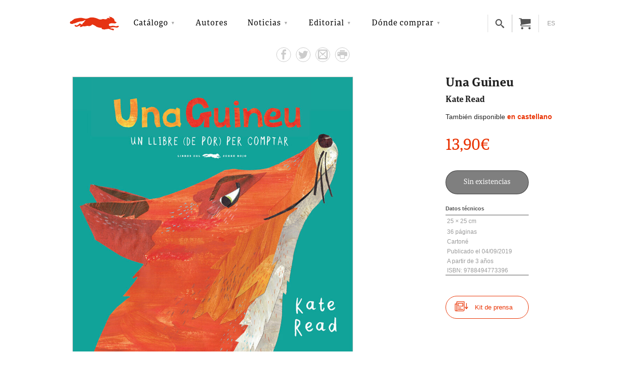

--- FILE ---
content_type: text/html; charset=UTF-8
request_url: https://librosdelzorrorojo.com/catalogo/una-guineu/
body_size: 19328
content:
<!DOCTYPE html>
<html lang="es-ES">
<head>

    <!-- Google tag (gtag.js) -->
    <script async src="https://www.googletagmanager.com/gtag/js?id=G-MWM5ZRJ2C2"></script>
    <script>
    window.dataLayer = window.dataLayer || [];
    function gtag(){dataLayer.push(arguments);}
    gtag('js', new Date());
    gtag('config', 'G-MWM5ZRJ2C2');
    gtag('config', 'AW-10887026786');
    </script>

    <!-- Meta Pixel Code -->
    <script>
    !function(f,b,e,v,n,t,s)
    {if(f.fbq)return;n=f.fbq=function(){n.callMethod?
    n.callMethod.apply(n,arguments):n.queue.push(arguments)};
    if(!f._fbq)f._fbq=n;n.push=n;n.loaded=!0;n.version='2.0';
    n.queue=[];t=b.createElement(e);t.async=!0;
    t.src=v;s=b.getElementsByTagName(e)[0];
    s.parentNode.insertBefore(t,s)}(window, document,'script',
    'https://connect.facebook.net/en_US/fbevents.js');
    fbq('init', '646357726880625');
    fbq('track', 'PageView');
    </script>
    <noscript><img height="1" width="1" style="display:none"
    src="https://www.facebook.com/tr?id=646357726880625&ev=PageView&noscript=1"
    /></noscript>
    <meta name="facebook-domain-verification" content="4a2rn8d83homzylx4wkq3joskdq91l" />
    <!-- End Meta Pixel Code -->

    <meta charset="UTF-8" />
    <meta name="viewport" content="width=device-width, initial-scale=1.0">
    <meta name="author" content="Libros del Zorro Rojo" />
    <meta name="description" content="Libros ilustrados" />
    <link rel="pingback" href="https://librosdelzorrorojo.com/xmlrpc.php" />
    <link rel="shortcut icon" href="https://librosdelzorrorojo.com/wp-content/themes/lzr/assets/imgs/favicon.ico">
        <style>body{display:none;}</style>
    <meta name='robots' content='index, follow, max-image-preview:large, max-snippet:-1, max-video-preview:-1' />
	<style>img:is([sizes="auto" i], [sizes^="auto," i]) { contain-intrinsic-size: 3000px 1500px }</style>
	<link rel="alternate" hreflang="es" href="https://librosdelzorrorojo.com/catalogo/una-guineu/" />
<link rel="alternate" hreflang="ca" href="https://librosdelzorrorojo.com/ca/cataleg/una-guineu/" />
<link rel="alternate" hreflang="x-default" href="https://librosdelzorrorojo.com/catalogo/una-guineu/" />

	<!-- This site is optimized with the Yoast SEO plugin v25.1 - https://yoast.com/wordpress/plugins/seo/ -->
	<title>Una Guineu - Libros del Zorro Rojo</title>
	<meta name="description" content="En un corral il·luminat per la lluna, s’escolten «sis passos a l’aguait, set cops a la porta…», i així successivament. A cada pàgina hi ha quelcom diferent per comptar." />
	<link rel="canonical" href="https://librosdelzorrorojo.com/catalogo/una-guineu/" />
	<meta property="og:locale" content="es_ES" />
	<meta property="og:type" content="product" />
	<meta property="og:title" content="Una Guineu - Libros del Zorro Rojo" />
	<meta property="og:description" content="En un corral il·luminat per la lluna, s’escolten «sis passos a l’aguait, set cops a la porta…», i així successivament. A cada pàgina hi ha quelcom diferent per comptar." />
	<meta property="og:url" content="https://librosdelzorrorojo.com/catalogo/una-guineu/" />
	<meta property="og:site_name" content="Libros del Zorro Rojo" />
	<meta property="article:modified_time" content="2024-02-29T10:40:17+00:00" />
	<meta property="og:image" content="https://librosdelzorrorojo.com/wp-content/uploads/2019/09/Cover_UnaGuineu-WEB.jpg" />
	<meta name="twitter:card" content="summary_large_image" />
	<meta name="twitter:label1" content="Tiempo de lectura" />
	<meta name="twitter:data1" content="1 minuto" />
	<script type="application/ld+json" class="yoast-schema-graph">{"@context":"https://schema.org","@graph":[{"@type":"WebPage","@id":"https://librosdelzorrorojo.com/catalogo/una-guineu/","url":"https://librosdelzorrorojo.com/catalogo/una-guineu/","name":"Una Guineu - Libros del Zorro Rojo","isPartOf":{"@id":"https://librosdelzorrorojo.com/#website"},"primaryImageOfPage":{"@id":"https://librosdelzorrorojo.com/catalogo/una-guineu/#primaryimage"},"image":{"@id":"https://librosdelzorrorojo.com/catalogo/una-guineu/#primaryimage"},"thumbnailUrl":"https://librosdelzorrorojo.com/wp-content/uploads/2019/07/Cover_UnaGuineu-WEB.jpg","datePublished":"2019-09-05T15:00:14+00:00","dateModified":"2024-02-29T10:40:17+00:00","description":"En un corral il·luminat per la lluna, s’escolten «sis passos a l’aguait, set cops a la porta…», i així successivament. A cada pàgina hi ha quelcom diferent per comptar.","breadcrumb":{"@id":"https://librosdelzorrorojo.com/catalogo/una-guineu/#breadcrumb"},"inLanguage":"es","potentialAction":[{"@type":"ReadAction","target":["https://librosdelzorrorojo.com/catalogo/una-guineu/"]}]},{"@type":"ImageObject","inLanguage":"es","@id":"https://librosdelzorrorojo.com/catalogo/una-guineu/#primaryimage","url":"https://librosdelzorrorojo.com/wp-content/uploads/2019/07/Cover_UnaGuineu-WEB.jpg","contentUrl":"https://librosdelzorrorojo.com/wp-content/uploads/2019/07/Cover_UnaGuineu-WEB.jpg","width":850,"height":851,"caption":"Cover UnaGuineu WEB"},{"@type":"BreadcrumbList","@id":"https://librosdelzorrorojo.com/catalogo/una-guineu/#breadcrumb","itemListElement":[{"@type":"ListItem","position":1,"name":"Portada","item":"https://librosdelzorrorojo.com/"},{"@type":"ListItem","position":2,"name":"Catálogo","item":"https://librosdelzorrorojo.com/catalogo/"},{"@type":"ListItem","position":3,"name":"Una Guineu"}]},{"@type":"WebSite","@id":"https://librosdelzorrorojo.com/#website","url":"https://librosdelzorrorojo.com/","name":"Libros del Zorro Rojo","description":"Libros ilustrados","potentialAction":[{"@type":"SearchAction","target":{"@type":"EntryPoint","urlTemplate":"https://librosdelzorrorojo.com/?s={search_term_string}"},"query-input":{"@type":"PropertyValueSpecification","valueRequired":true,"valueName":"search_term_string"}}],"inLanguage":"es"}]}</script>
	<!-- / Yoast SEO plugin. -->


<meta property="product:price:amount" content="13.90"/>
<meta property="product:price:currency" content="EUR"/>
<link rel='dns-prefetch' href='//use.fontawesome.com' />
<link rel='stylesheet' id='wp-block-library-css' href='https://librosdelzorrorojo.com/wp-includes/css/dist/block-library/style.min.css?ver=6.7.2' type='text/css' media='all' />
<link rel='stylesheet' id='font-awesome-svg-styles-css' href='https://librosdelzorrorojo.com/wp-content/uploads/font-awesome/v6.7.2/css/svg-with-js.css' type='text/css' media='all' />
<style id='font-awesome-svg-styles-inline-css' type='text/css'>
   .wp-block-font-awesome-icon svg::before,
   .wp-rich-text-font-awesome-icon svg::before {content: unset;}
</style>
<style id='classic-theme-styles-inline-css' type='text/css'>
/*! This file is auto-generated */
.wp-block-button__link{color:#fff;background-color:#32373c;border-radius:9999px;box-shadow:none;text-decoration:none;padding:calc(.667em + 2px) calc(1.333em + 2px);font-size:1.125em}.wp-block-file__button{background:#32373c;color:#fff;text-decoration:none}
</style>
<style id='global-styles-inline-css' type='text/css'>
:root{--wp--preset--aspect-ratio--square: 1;--wp--preset--aspect-ratio--4-3: 4/3;--wp--preset--aspect-ratio--3-4: 3/4;--wp--preset--aspect-ratio--3-2: 3/2;--wp--preset--aspect-ratio--2-3: 2/3;--wp--preset--aspect-ratio--16-9: 16/9;--wp--preset--aspect-ratio--9-16: 9/16;--wp--preset--color--black: #000000;--wp--preset--color--cyan-bluish-gray: #abb8c3;--wp--preset--color--white: #ffffff;--wp--preset--color--pale-pink: #f78da7;--wp--preset--color--vivid-red: #cf2e2e;--wp--preset--color--luminous-vivid-orange: #ff6900;--wp--preset--color--luminous-vivid-amber: #fcb900;--wp--preset--color--light-green-cyan: #7bdcb5;--wp--preset--color--vivid-green-cyan: #00d084;--wp--preset--color--pale-cyan-blue: #8ed1fc;--wp--preset--color--vivid-cyan-blue: #0693e3;--wp--preset--color--vivid-purple: #9b51e0;--wp--preset--gradient--vivid-cyan-blue-to-vivid-purple: linear-gradient(135deg,rgba(6,147,227,1) 0%,rgb(155,81,224) 100%);--wp--preset--gradient--light-green-cyan-to-vivid-green-cyan: linear-gradient(135deg,rgb(122,220,180) 0%,rgb(0,208,130) 100%);--wp--preset--gradient--luminous-vivid-amber-to-luminous-vivid-orange: linear-gradient(135deg,rgba(252,185,0,1) 0%,rgba(255,105,0,1) 100%);--wp--preset--gradient--luminous-vivid-orange-to-vivid-red: linear-gradient(135deg,rgba(255,105,0,1) 0%,rgb(207,46,46) 100%);--wp--preset--gradient--very-light-gray-to-cyan-bluish-gray: linear-gradient(135deg,rgb(238,238,238) 0%,rgb(169,184,195) 100%);--wp--preset--gradient--cool-to-warm-spectrum: linear-gradient(135deg,rgb(74,234,220) 0%,rgb(151,120,209) 20%,rgb(207,42,186) 40%,rgb(238,44,130) 60%,rgb(251,105,98) 80%,rgb(254,248,76) 100%);--wp--preset--gradient--blush-light-purple: linear-gradient(135deg,rgb(255,206,236) 0%,rgb(152,150,240) 100%);--wp--preset--gradient--blush-bordeaux: linear-gradient(135deg,rgb(254,205,165) 0%,rgb(254,45,45) 50%,rgb(107,0,62) 100%);--wp--preset--gradient--luminous-dusk: linear-gradient(135deg,rgb(255,203,112) 0%,rgb(199,81,192) 50%,rgb(65,88,208) 100%);--wp--preset--gradient--pale-ocean: linear-gradient(135deg,rgb(255,245,203) 0%,rgb(182,227,212) 50%,rgb(51,167,181) 100%);--wp--preset--gradient--electric-grass: linear-gradient(135deg,rgb(202,248,128) 0%,rgb(113,206,126) 100%);--wp--preset--gradient--midnight: linear-gradient(135deg,rgb(2,3,129) 0%,rgb(40,116,252) 100%);--wp--preset--font-size--small: 13px;--wp--preset--font-size--medium: 20px;--wp--preset--font-size--large: 36px;--wp--preset--font-size--x-large: 42px;--wp--preset--font-family--inter: "Inter", sans-serif;--wp--preset--font-family--cardo: Cardo;--wp--preset--spacing--20: 0.44rem;--wp--preset--spacing--30: 0.67rem;--wp--preset--spacing--40: 1rem;--wp--preset--spacing--50: 1.5rem;--wp--preset--spacing--60: 2.25rem;--wp--preset--spacing--70: 3.38rem;--wp--preset--spacing--80: 5.06rem;--wp--preset--shadow--natural: 6px 6px 9px rgba(0, 0, 0, 0.2);--wp--preset--shadow--deep: 12px 12px 50px rgba(0, 0, 0, 0.4);--wp--preset--shadow--sharp: 6px 6px 0px rgba(0, 0, 0, 0.2);--wp--preset--shadow--outlined: 6px 6px 0px -3px rgba(255, 255, 255, 1), 6px 6px rgba(0, 0, 0, 1);--wp--preset--shadow--crisp: 6px 6px 0px rgba(0, 0, 0, 1);}:where(.is-layout-flex){gap: 0.5em;}:where(.is-layout-grid){gap: 0.5em;}body .is-layout-flex{display: flex;}.is-layout-flex{flex-wrap: wrap;align-items: center;}.is-layout-flex > :is(*, div){margin: 0;}body .is-layout-grid{display: grid;}.is-layout-grid > :is(*, div){margin: 0;}:where(.wp-block-columns.is-layout-flex){gap: 2em;}:where(.wp-block-columns.is-layout-grid){gap: 2em;}:where(.wp-block-post-template.is-layout-flex){gap: 1.25em;}:where(.wp-block-post-template.is-layout-grid){gap: 1.25em;}.has-black-color{color: var(--wp--preset--color--black) !important;}.has-cyan-bluish-gray-color{color: var(--wp--preset--color--cyan-bluish-gray) !important;}.has-white-color{color: var(--wp--preset--color--white) !important;}.has-pale-pink-color{color: var(--wp--preset--color--pale-pink) !important;}.has-vivid-red-color{color: var(--wp--preset--color--vivid-red) !important;}.has-luminous-vivid-orange-color{color: var(--wp--preset--color--luminous-vivid-orange) !important;}.has-luminous-vivid-amber-color{color: var(--wp--preset--color--luminous-vivid-amber) !important;}.has-light-green-cyan-color{color: var(--wp--preset--color--light-green-cyan) !important;}.has-vivid-green-cyan-color{color: var(--wp--preset--color--vivid-green-cyan) !important;}.has-pale-cyan-blue-color{color: var(--wp--preset--color--pale-cyan-blue) !important;}.has-vivid-cyan-blue-color{color: var(--wp--preset--color--vivid-cyan-blue) !important;}.has-vivid-purple-color{color: var(--wp--preset--color--vivid-purple) !important;}.has-black-background-color{background-color: var(--wp--preset--color--black) !important;}.has-cyan-bluish-gray-background-color{background-color: var(--wp--preset--color--cyan-bluish-gray) !important;}.has-white-background-color{background-color: var(--wp--preset--color--white) !important;}.has-pale-pink-background-color{background-color: var(--wp--preset--color--pale-pink) !important;}.has-vivid-red-background-color{background-color: var(--wp--preset--color--vivid-red) !important;}.has-luminous-vivid-orange-background-color{background-color: var(--wp--preset--color--luminous-vivid-orange) !important;}.has-luminous-vivid-amber-background-color{background-color: var(--wp--preset--color--luminous-vivid-amber) !important;}.has-light-green-cyan-background-color{background-color: var(--wp--preset--color--light-green-cyan) !important;}.has-vivid-green-cyan-background-color{background-color: var(--wp--preset--color--vivid-green-cyan) !important;}.has-pale-cyan-blue-background-color{background-color: var(--wp--preset--color--pale-cyan-blue) !important;}.has-vivid-cyan-blue-background-color{background-color: var(--wp--preset--color--vivid-cyan-blue) !important;}.has-vivid-purple-background-color{background-color: var(--wp--preset--color--vivid-purple) !important;}.has-black-border-color{border-color: var(--wp--preset--color--black) !important;}.has-cyan-bluish-gray-border-color{border-color: var(--wp--preset--color--cyan-bluish-gray) !important;}.has-white-border-color{border-color: var(--wp--preset--color--white) !important;}.has-pale-pink-border-color{border-color: var(--wp--preset--color--pale-pink) !important;}.has-vivid-red-border-color{border-color: var(--wp--preset--color--vivid-red) !important;}.has-luminous-vivid-orange-border-color{border-color: var(--wp--preset--color--luminous-vivid-orange) !important;}.has-luminous-vivid-amber-border-color{border-color: var(--wp--preset--color--luminous-vivid-amber) !important;}.has-light-green-cyan-border-color{border-color: var(--wp--preset--color--light-green-cyan) !important;}.has-vivid-green-cyan-border-color{border-color: var(--wp--preset--color--vivid-green-cyan) !important;}.has-pale-cyan-blue-border-color{border-color: var(--wp--preset--color--pale-cyan-blue) !important;}.has-vivid-cyan-blue-border-color{border-color: var(--wp--preset--color--vivid-cyan-blue) !important;}.has-vivid-purple-border-color{border-color: var(--wp--preset--color--vivid-purple) !important;}.has-vivid-cyan-blue-to-vivid-purple-gradient-background{background: var(--wp--preset--gradient--vivid-cyan-blue-to-vivid-purple) !important;}.has-light-green-cyan-to-vivid-green-cyan-gradient-background{background: var(--wp--preset--gradient--light-green-cyan-to-vivid-green-cyan) !important;}.has-luminous-vivid-amber-to-luminous-vivid-orange-gradient-background{background: var(--wp--preset--gradient--luminous-vivid-amber-to-luminous-vivid-orange) !important;}.has-luminous-vivid-orange-to-vivid-red-gradient-background{background: var(--wp--preset--gradient--luminous-vivid-orange-to-vivid-red) !important;}.has-very-light-gray-to-cyan-bluish-gray-gradient-background{background: var(--wp--preset--gradient--very-light-gray-to-cyan-bluish-gray) !important;}.has-cool-to-warm-spectrum-gradient-background{background: var(--wp--preset--gradient--cool-to-warm-spectrum) !important;}.has-blush-light-purple-gradient-background{background: var(--wp--preset--gradient--blush-light-purple) !important;}.has-blush-bordeaux-gradient-background{background: var(--wp--preset--gradient--blush-bordeaux) !important;}.has-luminous-dusk-gradient-background{background: var(--wp--preset--gradient--luminous-dusk) !important;}.has-pale-ocean-gradient-background{background: var(--wp--preset--gradient--pale-ocean) !important;}.has-electric-grass-gradient-background{background: var(--wp--preset--gradient--electric-grass) !important;}.has-midnight-gradient-background{background: var(--wp--preset--gradient--midnight) !important;}.has-small-font-size{font-size: var(--wp--preset--font-size--small) !important;}.has-medium-font-size{font-size: var(--wp--preset--font-size--medium) !important;}.has-large-font-size{font-size: var(--wp--preset--font-size--large) !important;}.has-x-large-font-size{font-size: var(--wp--preset--font-size--x-large) !important;}
:where(.wp-block-post-template.is-layout-flex){gap: 1.25em;}:where(.wp-block-post-template.is-layout-grid){gap: 1.25em;}
:where(.wp-block-columns.is-layout-flex){gap: 2em;}:where(.wp-block-columns.is-layout-grid){gap: 2em;}
:root :where(.wp-block-pullquote){font-size: 1.5em;line-height: 1.6;}
</style>
<link rel='stylesheet' id='wcml-vertical-list-0-css' href='//librosdelzorrorojo.com/wp-content/plugins/woocommerce-multilingual/templates/currency-switchers/legacy-list-vertical/style.css?ver=5.4.2' type='text/css' media='all' />
<style id='wcml-vertical-list-0-inline-css' type='text/css'>
.product.wcml-vertical-list, .product.wcml-vertical-list li, .product.wcml-vertical-list li li{border-color:#ffffff ;}.product.wcml-vertical-list li>a {color:#dd3333;}.product.wcml-vertical-list li:hover>a, .product.wcml-vertical-list li:focus>a {color:#ffffff;background-color:#dd3333;}.product.wcml-vertical-list .wcml-cs-active-currency>a {color:#ffffff;background-color:#dd3333;}
</style>
<link rel='stylesheet' id='woocommerce-layout-css' href='https://librosdelzorrorojo.com/wp-content/plugins/woocommerce/assets/css/woocommerce-layout.css?ver=9.7.1' type='text/css' media='all' />
<link rel='stylesheet' id='woocommerce-general-css' href='https://librosdelzorrorojo.com/wp-content/plugins/woocommerce/assets/css/woocommerce.css?ver=9.7.1' type='text/css' media='all' />
<style id='woocommerce-inline-inline-css' type='text/css'>
.woocommerce form .form-row .required { visibility: visible; }
</style>
<link rel='stylesheet' id='yith-wacp-frontend-css' href='https://librosdelzorrorojo.com/wp-content/plugins/yith-woocommerce-added-to-cart-popup-premium/assets/css/wacp-frontend.css?ver=6.7.2' type='text/css' media='all' />
<style id='yith-wacp-frontend-inline-css' type='text/css'>

                #yith-wacp-popup .yith-wacp-content a.button {
                        background: #ffffff;
                        color: #555555;
                }
                #yith-wacp-popup .yith-wacp-content a.button:hover {
                        background: #e93102;
                        color: #ffffff;
                }

			#yith-wacp-popup .yith-wacp-wrapper {
				max-width: 720px;
				max-height: 640px;
			}
				#yith-wacp-popup .yith-wacp-message:before {
					min-width: 30px;
					min-height: 30px;
					background: url(https://librosdelzorrorojo.com/wp-content/uploads/2017/04/message-icon.png) no-repeat center center;
				}
			#yith-wacp-popup .yith-wacp-main {
				background-color: #ffffff;
			}
			#yith-wacp-popup .yith-wacp-overlay {
				background-color: #000000;
			}
			#yith-wacp-popup.open .yith-wacp-overlay {
				opacity: 0.4;
			}
			#yith-wacp-popup .yith-wacp-close {
				color: #220601;
			}
			#yith-wacp-popup .yith-wacp-close:hover {
				color: #d54323;
			}
			#yith-wacp-popup .yith-wacp-message {
				color: #ffffff;
				background-color: #d54323;
			}
			.yith-wacp-content .cart-info > div {
				color: #565656;
			}
			.yith-wacp-content .cart-info > div span {
				color: #000000;
			}
			.yith-wacp-content table.cart-list td.item-info .item-name:hover,
			.yith-wacp-content h3.product-title:hover {
				color: #565656;
			}
			.yith-wacp-content table.cart-list td.item-info .item-name,
			.yith-wacp-content table.cart-list td.item-info dl,
			.yith-wacp-content h3.product-title {
				color: #000000;
			}
			.yith-wacp-content table.cart-list td.item-info .item-price,
			.yith-wacp-content .product-price,
			.yith-wacp-content ul.products li.product .price,
			.yith-wacp-content ul.products li.product .price ins {
				color: #d54323;
			}
</style>
<link rel='stylesheet' id='brands-styles-css' href='https://librosdelzorrorojo.com/wp-content/plugins/woocommerce/assets/css/brands.css?ver=9.7.1' type='text/css' media='all' />
<link rel='preload' as='font' type='font/woff2' crossorigin='anonymous' id='tinvwl-webfont-font-css' href='https://librosdelzorrorojo.com/wp-content/plugins/ti-woocommerce-wishlist/assets/fonts/tinvwl-webfont.woff2?ver=xu2uyi'  media='all' />
<link rel='stylesheet' id='tinvwl-webfont-css' href='https://librosdelzorrorojo.com/wp-content/plugins/ti-woocommerce-wishlist/assets/css/webfont.min.css?ver=2.9.2' type='text/css' media='all' />
<link rel='stylesheet' id='tinvwl-css' href='https://librosdelzorrorojo.com/wp-content/plugins/ti-woocommerce-wishlist/assets/css/public.min.css?ver=2.9.2' type='text/css' media='all' />
<link rel='stylesheet' id='font-awesome-official-css' href='https://use.fontawesome.com/releases/v6.7.2/css/all.css' type='text/css' media='all' integrity="sha384-nRgPTkuX86pH8yjPJUAFuASXQSSl2/bBUiNV47vSYpKFxHJhbcrGnmlYpYJMeD7a" crossorigin="anonymous" />
<link rel='stylesheet' id='ivpa-style-css' href='https://librosdelzorrorojo.com/wp-content/plugins/improved-variable-product-attributes/assets/css/style.min.css?ver=4.3.0' type='text/css' media='all' />
<link rel='stylesheet' id='wacp-scroller-plugin-css-css' href='https://librosdelzorrorojo.com/wp-content/plugins/yith-woocommerce-added-to-cart-popup-premium/assets/css/perfect-scrollbar.css?ver=6.7.2' type='text/css' media='all' />
<link rel='stylesheet' id='font-awesome-official-v4shim-css' href='https://use.fontawesome.com/releases/v6.7.2/css/v4-shims.css' type='text/css' media='all' integrity="sha384-npPMK6zwqNmU3qyCCxEcWJkLBNYxEFM1nGgSoAWuCCXqVVz0cvwKEMfyTNkOxM2N" crossorigin="anonymous" />
<script type="text/javascript" id="wpml-cookie-js-extra">
/* <![CDATA[ */
var wpml_cookies = {"wp-wpml_current_language":{"value":"es","expires":1,"path":"\/"}};
var wpml_cookies = {"wp-wpml_current_language":{"value":"es","expires":1,"path":"\/"}};
/* ]]> */
</script>
<script type="text/javascript" src="https://librosdelzorrorojo.com/wp-content/plugins/sitepress-multilingual-cms/res/js/cookies/language-cookie.js?ver=475000" id="wpml-cookie-js" defer="defer" data-wp-strategy="defer"></script>
<script type="text/javascript" src="https://librosdelzorrorojo.com/wp-includes/js/jquery/jquery.min.js?ver=3.7.1" id="jquery-core-js"></script>
<script type="text/javascript" src="https://librosdelzorrorojo.com/wp-content/plugins/woocommerce/assets/js/jquery-blockui/jquery.blockUI.min.js?ver=2.7.0-wc.9.7.1" id="jquery-blockui-js" data-wp-strategy="defer"></script>
<script type="text/javascript" id="wc-add-to-cart-js-extra">
/* <![CDATA[ */
var wc_add_to_cart_params = {"ajax_url":"\/wp-admin\/admin-ajax.php","wc_ajax_url":"\/?wc-ajax=%%endpoint%%","i18n_view_cart":"Ver carrito","cart_url":"https:\/\/librosdelzorrorojo.com\/tu-cesta\/","is_cart":"","cart_redirect_after_add":"no"};
/* ]]> */
</script>
<script type="text/javascript" src="https://librosdelzorrorojo.com/wp-content/plugins/woocommerce/assets/js/frontend/add-to-cart.min.js?ver=9.7.1" id="wc-add-to-cart-js" data-wp-strategy="defer"></script>
<script type="text/javascript" id="wc-single-product-js-extra">
/* <![CDATA[ */
var wc_single_product_params = {"i18n_required_rating_text":"Por favor elige una puntuaci\u00f3n","i18n_rating_options":["1 de 5 estrellas","2 de 5 estrellas","3 de 5 estrellas","4 de 5 estrellas","5 de 5 estrellas"],"i18n_product_gallery_trigger_text":"Ver galer\u00eda de im\u00e1genes a pantalla completa","review_rating_required":"yes","flexslider":{"rtl":false,"animation":"slide","smoothHeight":true,"directionNav":false,"controlNav":"thumbnails","slideshow":false,"animationSpeed":500,"animationLoop":false,"allowOneSlide":false},"zoom_enabled":"","zoom_options":[],"photoswipe_enabled":"","photoswipe_options":{"shareEl":false,"closeOnScroll":false,"history":false,"hideAnimationDuration":0,"showAnimationDuration":0},"flexslider_enabled":""};
/* ]]> */
</script>
<script type="text/javascript" src="https://librosdelzorrorojo.com/wp-content/plugins/woocommerce/assets/js/frontend/single-product.min.js?ver=9.7.1" id="wc-single-product-js" defer="defer" data-wp-strategy="defer"></script>
<script type="text/javascript" src="https://librosdelzorrorojo.com/wp-content/plugins/woocommerce/assets/js/js-cookie/js.cookie.min.js?ver=2.1.4-wc.9.7.1" id="js-cookie-js" data-wp-strategy="defer"></script>
<script type="text/javascript" id="woocommerce-js-extra">
/* <![CDATA[ */
var woocommerce_params = {"ajax_url":"\/wp-admin\/admin-ajax.php","wc_ajax_url":"\/?wc-ajax=%%endpoint%%","i18n_password_show":"Mostrar contrase\u00f1a","i18n_password_hide":"Ocultar contrase\u00f1a"};
/* ]]> */
</script>
<script type="text/javascript" src="https://librosdelzorrorojo.com/wp-content/plugins/woocommerce/assets/js/frontend/woocommerce.min.js?ver=9.7.1" id="woocommerce-js" defer="defer" data-wp-strategy="defer"></script>
<script type="text/javascript" src="https://librosdelzorrorojo.com/wp-content/plugins/sitepress-multilingual-cms/templates/language-switchers/legacy-dropdown-click/script.min.js?ver=1" id="wpml-legacy-dropdown-click-0-js"></script>
<script type="text/javascript" src="https://librosdelzorrorojo.com/wp-content/plugins/js_composer/assets/js/vendors/woocommerce-add-to-cart.js?ver=5.5.5" id="vc_woocommerce-add-to-cart-js-js"></script>
<link rel="https://api.w.org/" href="https://librosdelzorrorojo.com/wp-json/" /><link rel="alternate" title="JSON" type="application/json" href="https://librosdelzorrorojo.com/wp-json/wp/v2/product/15017" /><link rel='shortlink' href='https://librosdelzorrorojo.com/?p=15017' />
<link rel="alternate" title="oEmbed (JSON)" type="application/json+oembed" href="https://librosdelzorrorojo.com/wp-json/oembed/1.0/embed?url=https%3A%2F%2Flibrosdelzorrorojo.com%2Fcatalogo%2Funa-guineu%2F" />
<link rel="alternate" title="oEmbed (XML)" type="text/xml+oembed" href="https://librosdelzorrorojo.com/wp-json/oembed/1.0/embed?url=https%3A%2F%2Flibrosdelzorrorojo.com%2Fcatalogo%2Funa-guineu%2F&#038;format=xml" />
<meta name="generator" content="WPML ver:4.7.5 stt:8,2;" />

<!-- This website runs the Product Feed PRO for WooCommerce by AdTribes.io plugin - version 13.4.2 -->
	<noscript><style>.woocommerce-product-gallery{ opacity: 1 !important; }</style></noscript>
	<meta name="generator" content="Elementor 3.30.2; features: e_font_icon_svg, additional_custom_breakpoints, e_element_cache; settings: css_print_method-external, google_font-enabled, font_display-swap">
<meta name="generator" content="Powered by WPBakery Page Builder - drag and drop page builder for WordPress."/>
<!--[if lte IE 9]><link rel="stylesheet" type="text/css" href="https://librosdelzorrorojo.com/wp-content/plugins/js_composer/assets/css/vc_lte_ie9.min.css" media="screen"><![endif]-->
<script>
  window.addEventListener("DOMContentLoaded", function () {
    // Pausar todos los audios
    document.querySelectorAll("audio").forEach(el => el.pause());
    
    // Pausar todos los videos
    document.querySelectorAll("video").forEach(el => el.pause());

    // Reemplazar autoplay en iframes
    document.querySelectorAll("iframe").forEach(iframe => {
      const src = iframe.getAttribute("src");
      if (src && src.includes("autoplay=1")) {
        iframe.setAttribute("src", src.replace("autoplay=1", "autoplay=0"));
      }
    });
  });
</script>

			<style>
				.e-con.e-parent:nth-of-type(n+4):not(.e-lazyloaded):not(.e-no-lazyload),
				.e-con.e-parent:nth-of-type(n+4):not(.e-lazyloaded):not(.e-no-lazyload) * {
					background-image: none !important;
				}
				@media screen and (max-height: 1024px) {
					.e-con.e-parent:nth-of-type(n+3):not(.e-lazyloaded):not(.e-no-lazyload),
					.e-con.e-parent:nth-of-type(n+3):not(.e-lazyloaded):not(.e-no-lazyload) * {
						background-image: none !important;
					}
				}
				@media screen and (max-height: 640px) {
					.e-con.e-parent:nth-of-type(n+2):not(.e-lazyloaded):not(.e-no-lazyload),
					.e-con.e-parent:nth-of-type(n+2):not(.e-lazyloaded):not(.e-no-lazyload) * {
						background-image: none !important;
					}
				}
			</style>
			<style class='wp-fonts-local' type='text/css'>
@font-face{font-family:Inter;font-style:normal;font-weight:300 900;font-display:fallback;src:url('https://librosdelzorrorojo.com/wp-content/plugins/woocommerce/assets/fonts/Inter-VariableFont_slnt,wght.woff2') format('woff2');font-stretch:normal;}
@font-face{font-family:Cardo;font-style:normal;font-weight:400;font-display:fallback;src:url('https://librosdelzorrorojo.com/wp-content/plugins/woocommerce/assets/fonts/cardo_normal_400.woff2') format('woff2');}
</style>
<link rel="icon" href="https://librosdelzorrorojo.com/wp-content/uploads/2017/04/cropped-favicon-zorro-2-1-150x150.png" sizes="32x32" />
<link rel="icon" href="https://librosdelzorrorojo.com/wp-content/uploads/2017/04/cropped-favicon-zorro-2-1-270x270.png" sizes="192x192" />
<link rel="apple-touch-icon" href="https://librosdelzorrorojo.com/wp-content/uploads/2017/04/cropped-favicon-zorro-2-1-270x270.png" />
<meta name="msapplication-TileImage" content="https://librosdelzorrorojo.com/wp-content/uploads/2017/04/cropped-favicon-zorro-2-1.png" />
<meta name="generator" content="Improved Variable Product Attributes for WooCommerce"/>		<style type="text/css" id="wp-custom-css">
			/* Ocultar icono de usuario lista de deseos */

.nav-block-right .navbar-user{
    display:none;
}

.ow-wishlist{
    display:none !important;
}

/* ocultar lista de deseos */

body.woocommerce div.product .tinv-wraper.woocommerce.tinv-wishlist.tinvwl-after-add-to-cart {
	display: none !important;
}

/* mensaje checkout*/
.custom-checkout-message {
    padding: 10px 30px;
    background-color: rgba(255, 0, 0, 0.1);
    border-radius: 4px;
    margin-bottom: 10px;
}		</style>
		<noscript><style type="text/css"> .wpb_animate_when_almost_visible { opacity: 1; }</style></noscript>
<meta name="google-site-verification" content="9RXPd9KhiZjecyFOIIy2Y5rj0DRrwYvqUPz7UBY9k7E" />
</head>


<body id="lzr" class="product-template-default single single-product postid-15017 una-guineu woocommerce theme-lzr woocommerce-page woocommerce-no-js tinvwl-theme-style es wpb-js-composer js-comp-ver-5.5.5 vc_responsive elementor-default elementor-kit-29996">
<main class="main main--main">

    
<header class="header">
    <div class="container">

        
<a class="header__site-logo js-site-logo" href="https://librosdelzorrorojo.com" title="Libros del Zorro Rojo">
    <img class="header__site-logo-img" src="https://librosdelzorrorojo.com/wp-content/themes/lzr/assets/svg/logo.svg" alt="Libros del Zorro Rojo" />
    </a>
        
<nav class="nav nav--primary">

    <div class="menu-principal-container"><div class="nav-menu__wrapper"><ul class="nav-menu__ul"><li class="js-mobile-actions mobile-actions visible-xs"><div class="js-navbar-langs-mobile navbar-langs"></div></li><li id="menu-item-12095" class="menu-item menu-item-type-taxonomy menu-item-object-product_cat menu-item-has-children menu-item-12095"><a href="https://librosdelzorrorojo.com/filtro/castellano/">Catálogo</a>
<ul class="sub-menu">
	<li id="menu-item-11917" class="menu-item menu-item-type-taxonomy menu-item-object-product_cat menu-item-11917"><a href="https://librosdelzorrorojo.com/filtro/juvenil-adulto/">Juvenil / Adulto</a></li>
	<li id="menu-item-6626" class="menu-item menu-item-type-taxonomy menu-item-object-product_cat menu-item-6626"><a href="https://librosdelzorrorojo.com/filtro/infantiles/">Infantil</a></li>
	<li id="menu-item-6627" class="menu-item menu-item-type-taxonomy menu-item-object-product_cat menu-item-6627"><a href="https://librosdelzorrorojo.com/filtro/castellano/">Castellano</a></li>
	<li id="menu-item-12096" class="menu-item menu-item-type-taxonomy menu-item-object-product_cat current-product-ancestor current-menu-parent current-product-parent menu-item-12096"><a href="https://librosdelzorrorojo.com/filtro/catalan/">Catalán</a></li>
	<li id="menu-item-20586" class="menu-item menu-item-type-post_type menu-item-object-page menu-item-20586"><a href="https://librosdelzorrorojo.com/catalogo-interactivo/">Interactivo</a></li>
	<li id="menu-item-21849" class="menu-item menu-item-type-post_type menu-item-object-page menu-item-21849"><a href="https://librosdelzorrorojo.com/foreign-rights/">Foreign Rights</a></li>
	<li id="menu-item-29772" class="menu-item menu-item-type-taxonomy menu-item-object-product_cat menu-item-29772"><a href="https://librosdelzorrorojo.com/filtro/generos/terror/">Terror</a></li>
</ul>
</li>
<li id="menu-item-6633" class="menu-item menu-item-type-custom menu-item-object-custom menu-item-6633"><a href="https://librosdelzorrorojo.com/autores/">Autores</a></li>
<li id="menu-item-6634" class="menu-item menu-item-type-post_type menu-item-object-page menu-item-has-children menu-item-6634"><a href="https://librosdelzorrorojo.com/noticias/">Noticias</a>
<ul class="sub-menu">
	<li id="menu-item-6725" class="menu-item menu-item-type-taxonomy menu-item-object-category menu-item-6725"><a href="https://librosdelzorrorojo.com/category/blog/">Blog</a></li>
	<li id="menu-item-6726" class="menu-item menu-item-type-taxonomy menu-item-object-category menu-item-6726"><a href="https://librosdelzorrorojo.com/category/agenda/">Agenda</a></li>
	<li id="menu-item-25826" class="menu-item menu-item-type-post_type menu-item-object-page menu-item-25826"><a href="https://librosdelzorrorojo.com/suscripcion/">Suscríbete</a></li>
	<li id="menu-item-6729" class="menu-item menu-item-type-taxonomy menu-item-object-category menu-item-6729"><a href="https://librosdelzorrorojo.com/category/resenas/">Reseñas</a></li>
	<li id="menu-item-16072" class="menu-item menu-item-type-post_type_archive menu-item-object-booktrailer menu-item-16072"><a href="https://librosdelzorrorojo.com/videos/">Videos</a></li>
</ul>
</li>
<li id="menu-item-6638" class="menu-item menu-item-type-custom menu-item-object-custom menu-item-has-children menu-item-6638"><a href="#">Editorial</a>
<ul class="sub-menu">
	<li id="menu-item-28841" class="menu-item menu-item-type-post_type menu-item-object-page menu-item-28841"><a href="https://librosdelzorrorojo.com/aniversario/">20 Aniversario</a></li>
	<li id="menu-item-6642" class="menu-item menu-item-type-post_type menu-item-object-page menu-item-6642"><a href="https://librosdelzorrorojo.com/quienes-somos/">Quiénes somos</a></li>
	<li id="menu-item-6641" class="menu-item menu-item-type-post_type menu-item-object-page menu-item-6641"><a href="https://librosdelzorrorojo.com/reconocimientos/">Reconocimientos</a></li>
</ul>
</li>
<li id="menu-item-6635" class="menu-item menu-item-type-custom menu-item-object-custom menu-item-has-children menu-item-6635"><a href="#">Dónde comprar</a>
<ul class="sub-menu">
	<li id="menu-item-6659" class="menu-item menu-item-type-post_type menu-item-object-page menu-item-6659"><a href="https://librosdelzorrorojo.com/distribucion/">Distribución</a></li>
	<li id="menu-item-9206" class="menu-item menu-item-type-post_type menu-item-object-page current_page_parent menu-item-9206"><a href="https://librosdelzorrorojo.com/catalogo/">Tienda España</a></li>
	<li id="menu-item-7619" class="menu-item menu-item-type-custom menu-item-object-custom menu-item-7619"><a target="_blank" href="https://librosdelzorrorojo.mitiendanube.com/">Tienda Argentina</a></li>
	<li id="menu-item-7620" class="menu-item menu-item-type-custom menu-item-object-custom menu-item-7620"><a target="_blank" href="https://www.librosdelzorrorojomexico.com/">Tienda México</a></li>
	<li id="menu-item-20585" class="menu-item menu-item-type-custom menu-item-object-custom menu-item-20585"><a href="https://librosdelzorrorojo.pe/.">Tienda Perú</a></li>
</ul>
</li>
</ul></div></div>
</nav>
        <div class="nav-block-right">

            
<div class="navbar-search js-navbar-search">
    <span class="navbar-search__icon"></span>
</div>


<div class="navbar-search__container js-navbar-search-container">
    <div class="container">
        <div class="navbar-search__close js-navbar-search-close">x</div>

        
<a class="header__site-logo js-site-logo" href="https://librosdelzorrorojo.com" title="Libros del Zorro Rojo">
    <img class="header__site-logo-img" src="https://librosdelzorrorojo.com/wp-content/themes/lzr/assets/svg/logo.svg" alt="Libros del Zorro Rojo" />
    </a>
        <h2>Búsqueda</h2>

        <div class="navbar-search-wrapper">
<!--method post-->
            <form role="search" method="get" id="searchform" class="searchform" action="https://librosdelzorrorojo.com">
				<div>
					<label class="screen-reader-text" for="s">Buscar</label>
					<input type="text" value="" name="s" id="s" />
                    					<input type="submit" id="searchsubmit" value="Buscar" />
				</div>
			</form>

        </div>
    </div>
</div>
            
<div class="navbar-user">
    <a href="https://librosdelzorrorojo.com/mi-cuenta/">
    <svg fill="#555" width="32" height="32" viewBox="0 0 24 28">
    <path d="M12 14.016q2.531 0 5.273 1.102t2.742 2.883v2.016h-16.031v-2.016q0-1.781 2.742-2.883t5.273-1.102zM12 12q-1.641 0-2.813-1.172t-1.172-2.813 1.172-2.836 2.813-1.195 2.813 1.195 1.172 2.836-1.172 2.813-2.813 1.172z"></path>
    </svg>
    </a>
</div>
            <div class="ow-wishlist">
    <a href="https://librosdelzorrorojo.com/wishlist/"
   name="" aria-label=""
   class="wishlist_products_counter top_wishlist-custom top_wishlist-black no-txt wishlist-counter-with-products">
	<span class="wishlist_products_counter_text"></span>
			<span class="wishlist_products_counter_number"></span>
	</a>
    <a href="https://librosdelzorrorojo.com/wishlist/"><img src="https://librosdelzorrorojo.com/wp-content/themes/lzr/assets/svg/wishlist.svg" width="30" height="30" class="wishmenu alignnone" title="Ir a la Wishlist" alt="Ir a la Wishlist" /></a>
</div>
            
<div class="ow-cart-mini">
    <div class="ow-cart-mini__toggle js-cart-mini-toggle">
        <span class="icons-font icon-cart"></span>
                <span class="ow-cart-mini__number js-cart-number" style="visibility:hidden;">0</span>
    </div>

    
            <div class="ow-cart-mini__content js-cart-mini-content" style="display:none;">
            <div class="widget woocommerce widget_shopping_cart"><h2 class="widgettitle">Carrito</h2><div class="widget_shopping_cart_content"></div></div>        </div>
        
    
    
    
    
</div>
            
<div class="navbar-langs js-navbar-langs">
    
<div class="wpml-ls-statics-shortcode_actions wpml-ls wpml-ls-legacy-dropdown-click js-wpml-ls-legacy-dropdown-click">
	<ul>

		<li class="wpml-ls-slot-shortcode_actions wpml-ls-item wpml-ls-item-es wpml-ls-current-language wpml-ls-first-item wpml-ls-item-legacy-dropdown-click">

			<a href="#" class="js-wpml-ls-item-toggle wpml-ls-item-toggle">
                <span class="wpml-ls-native">ES</span></a>

			<ul class="js-wpml-ls-sub-menu wpml-ls-sub-menu">
				
					<li class="wpml-ls-slot-shortcode_actions wpml-ls-item wpml-ls-item-ca wpml-ls-last-item">
						<a href="https://librosdelzorrorojo.com/ca/cataleg/una-guineu/" class="wpml-ls-link">
                            <span class="wpml-ls-display">CAT</span></a>
					</li>

							</ul>

		</li>

	</ul>
</div>
</div>

            
<div class="js-nav-toggle menu__toggle">
    <span class="menu__toggle-symbol"></span>
</div>

        </div>

    </div>
</header>
    
        
        
<div class="ow-content ow-content--product">
    <div class="container">

        
 
 
<div class="woocommerce-notices-wrapper"></div><div id="product-15017" class="product type-product post-15017 status-publish first outofstock product_cat-zona-kids product_cat-catalan has-post-thumbnail taxable shipping-taxable purchasable product-type-simple">

	
    <div class="share-block">
        <span class="share-icon">
            <a class="ow-social-popup" href="https://www.facebook.com/sharer/sharer.php?t=Una%20Guineu&amp;u=https%3A%2F%2Flibrosdelzorrorojo.com%2Fcatalogo%2Funa-guineu%2F" title="Compartir en Facebook" target="_blank">
                <span class="icons-font icon-facebook"></span>
            </a>
        </span>
        <span class="share-icon">
            <a class="ow-social-popup" href="http://twitter.com/share?text=Una%20Guineu&amp;url=https%3A%2F%2Flibrosdelzorrorojo.com%2Fcatalogo%2Funa-guineu%2F" title="Compartir en Twitter" target="_blank">
                <span class="icons-font icon-twitter"></span>
            </a>
        </span>
        <span class="share-icon">
            <a href="mailto:yourfriends@email.com?subject=Una%20Guineu&amp;body=Una%20Guineu%0D%0A%0D%0Ahttps%3A%2F%2Flibrosdelzorrorojo.com%2Fcatalogo%2Funa-guineu%2F" title="Compartir utilizando tu email">
                <span class="icons-font icon-mail2"></span>
            </a>
        </span>
        <span class="share-icon">
            <a href="#print" onclick="print(); return false;">
                <span class="icons-font icon-printer"></span>
            </a>
        </span>
    </div>
    <script>
        jQuery('.ow-social-popup').on('click', function(){
            window.open(this.href,'newWindow','width=700,height=400');
            return false;
        });
    </script>

<div class="woocommerce-product-gallery woocommerce-product-gallery--with-images woocommerce-product-gallery--columns-4 images" data-columns="4" style="opacity: 0; transition: opacity .25s ease-in-out;">
	<div class="woocommerce-product-gallery__wrapper">
		<div data-thumb="https://librosdelzorrorojo.com/wp-content/uploads/2019/07/Cover_UnaGuineu-WEB-250x250.jpg" data-thumb-alt="Cover UnaGuineu WEB" data-thumb-srcset="https://librosdelzorrorojo.com/wp-content/uploads/2019/07/Cover_UnaGuineu-WEB-250x250.jpg 250w, https://librosdelzorrorojo.com/wp-content/uploads/2019/07/Cover_UnaGuineu-WEB-150x150.jpg 150w, https://librosdelzorrorojo.com/wp-content/uploads/2019/07/Cover_UnaGuineu-WEB-600x600.jpg 600w, https://librosdelzorrorojo.com/wp-content/uploads/2019/07/Cover_UnaGuineu-WEB-768x769.jpg 768w, https://librosdelzorrorojo.com/wp-content/uploads/2019/07/Cover_UnaGuineu-WEB-800x801.jpg 800w, https://librosdelzorrorojo.com/wp-content/uploads/2019/07/Cover_UnaGuineu-WEB-180x180.jpg 180w, https://librosdelzorrorojo.com/wp-content/uploads/2019/07/Cover_UnaGuineu-WEB.jpg 850w"  data-thumb-sizes="(max-width: 250px) 100vw, 250px" class="woocommerce-product-gallery__image"><a href="https://librosdelzorrorojo.com/wp-content/uploads/2019/07/Cover_UnaGuineu-WEB.jpg"><img fetchpriority="high" width="800" height="801" src="https://librosdelzorrorojo.com/wp-content/uploads/2019/07/Cover_UnaGuineu-WEB-800x801.jpg" class="wp-post-image" alt="Cover UnaGuineu WEB" data-caption="Cover UnaGuineu WEB" data-src="https://librosdelzorrorojo.com/wp-content/uploads/2019/07/Cover_UnaGuineu-WEB.jpg" data-large_image="https://librosdelzorrorojo.com/wp-content/uploads/2019/07/Cover_UnaGuineu-WEB.jpg" data-large_image_width="850" data-large_image_height="851" decoding="async" srcset="https://librosdelzorrorojo.com/wp-content/uploads/2019/07/Cover_UnaGuineu-WEB-800x801.jpg 800w, https://librosdelzorrorojo.com/wp-content/uploads/2019/07/Cover_UnaGuineu-WEB-150x150.jpg 150w, https://librosdelzorrorojo.com/wp-content/uploads/2019/07/Cover_UnaGuineu-WEB-600x600.jpg 600w, https://librosdelzorrorojo.com/wp-content/uploads/2019/07/Cover_UnaGuineu-WEB-768x769.jpg 768w, https://librosdelzorrorojo.com/wp-content/uploads/2019/07/Cover_UnaGuineu-WEB-250x250.jpg 250w, https://librosdelzorrorojo.com/wp-content/uploads/2019/07/Cover_UnaGuineu-WEB-180x180.jpg 180w, https://librosdelzorrorojo.com/wp-content/uploads/2019/07/Cover_UnaGuineu-WEB.jpg 850w" sizes="(max-width: 800px) 100vw, 800px" /></a></div>	</div>
</div>

	<div class="summary entry-summary">
		<h1 class="product_title entry-title">Una Guineu</h1>    
    
    <div class="meta">
        <span class="author">Kate Read</span>			
				 
				
				</span>				
		
			
        			
						
				 
				
								<p class="available-lang">También disponible <a href="https://librosdelzorrorojo.com/catalogo/un-zorro/">en castellano</a></p>	
								
		
						
			
		
	</div>

    <p class="price"><span class="woocommerce-Price-amount amount"><bdi>13,90<span class="woocommerce-Price-currencySymbol">&euro;</span></bdi></span></p>
<p class="stock out-of-stock">Sin existencias</p>
<div class="tinv-wraper woocommerce tinv-wishlist tinvwl-after-add-to-cart tinvwl-woocommerce_single_product_summary"
	 data-tinvwl_product_id="15016">
	<div class="tinv-wishlist-clear"></div><a role="button" tabindex="0" name="anadir-a-la-wishlist" aria-label="Añadir a la wishlist" class="tinvwl_add_to_wishlist_button   tinvwl-position-after" data-tinv-wl-list="[]" data-tinv-wl-product="15017" data-tinv-wl-productvariation="0" data-tinv-wl-productvariations="[]" data-tinv-wl-producttype="simple" data-tinv-wl-action="add"><span class="tinvwl_add_to_wishlist-text">Añadir a la wishlist</span></a><div class="tinv-wishlist-clear"></div>		<div
		class="tinvwl-tooltip">Añadir a la wishlist</div>
</div>

	<div class="woocommerce-tabs wc-tabs-wrapper">
		<ul class="tabs wc-tabs" role="tablist">
							<li class="additional_information_tab" id="tab-title-additional_information">
					<a href="#tab-additional_information" role="tab" aria-controls="tab-additional_information">
						Datos técnicos					</a>
				</li>
					</ul>
					<div class="woocommerce-Tabs-panel woocommerce-Tabs-panel--additional_information panel entry-content wc-tab" id="tab-additional_information" role="tabpanel" aria-labelledby="tab-title-additional_information">
				


<table class="shop_attributes">

			<tr>
			<th>Dimensiones</th>
			<td class="product_dimensions">25 &times; 25 cm</td>
		</tr>
	
	

			
		<tr>
			<th>Páginas</th>

			<td class="paginas"><p>36</p>
</td>
		</tr>
			
		<tr>
			<th>Encuadernación</th>

			<td class="encuadernacion"><p>Cartoné</p>
</td>
		</tr>
			
		<tr>
			<th>Publicación</th>

			<td class="publicacion"><p>04/09/2019</p>
</td>
		</tr>
			
		<tr>
			<th>Edad</th>

			<td class="edad"><p>3</p>
</td>
		</tr>
	    <tr>
        <th>ISBN:</th>
        <td>
            <span class="sku_wrapper">
                
                
                <span class="sku js-current-sku">ISBN: 9788494773396</span>

				
				
                            </span>
        </td>
    </tr>
</table>


    <div class="presskit">
			<a class="presskit_button press" target="_blank" href="https://librosdelzorrorojo.com/wp-content/uploads/2019/08/Premsa-Una-Guineu.zip"><span class="icon"><svg width="675px" height="504px" viewBox="0 0 675 504" version="1.1" xmlns="http://www.w3.org/2000/svg" xmlns:xlink="http://www.w3.org/1999/xlink">
    <g id="Page-1" stroke="none" stroke-width="1" fill="none" fill-rule="evenodd">
        <g id="Group" transform="translate(0.196200, 0.000100)" fill="#000000" fill-rule="nonzero">
            <g id="noun-newspaper-1249160">
                <path d="M495.6038,16.8009 C495.6038,12.3439 493.8343,8.0704 490.6819,4.9219 C487.5335,1.7696 483.26,0 478.8029,0 L106.4029,0 C101.9459,0 97.6724,1.7695 94.5199,4.9219 C91.3715,8.0703 89.6019,12.3438 89.6019,16.8009 L89.6019,111.9999 L16.8009,111.9999 C12.3439,111.9999 8.0704,113.7694 4.9219,116.9218 C1.7696,120.0702 0,124.3437 0,128.8008 L0,442.4008 C0,458.7408 6.4922,474.4088 18.043,485.9598 C29.594,497.5148 45.262,504.0028 61.602,504.0028 L422.802,504.0028 C442.111,504.0028 460.626,496.3309 474.279,482.6788 C487.931,469.0268 495.6038,450.5108 495.6038,431.2018 L495.6038,16.8009 Z M89.6038,442.4009 C89.6038,452.4049 84.2679,461.6509 75.6038,466.6509 C66.9397,471.6548 56.2678,471.6548 47.6038,466.6509 C38.9397,461.6509 33.6038,452.4049 33.6038,442.4009 L33.6038,145.6009 L89.6038,145.6009 L89.6038,442.4009 Z M462.0038,431.2019 C462.0038,441.5999 457.8749,451.5689 450.5238,458.9209 C443.1722,466.2725 433.2038,470.4009 422.8048,470.4009 L116.4848,470.4009 C120.9184,461.7368 123.2231,452.1389 123.2036,442.4009 L123.2036,33.6009 L462.0038,33.6009 L462.0038,431.2019 Z" id="Shape"></path>
                <path d="M172.2038,261.2999 L413.0038,261.2999 C417.4608,261.2999 421.7343,259.5304 424.8828,256.378 C428.0351,253.2296 429.8047,248.9561 429.8047,244.499 L429.8047,98.899 C429.8047,94.4459 428.0352,90.1724 424.8828,87.02 C421.7344,83.8716 417.4609,82.102 413.0038,82.102 L172.2038,82.102 C167.7507,82.102 163.4772,83.8715 160.3248,87.02 C157.1764,90.1723 155.4068,94.4458 155.4068,98.899 L155.4068,244.499 C155.4068,248.956 157.1763,253.2295 160.3248,256.378 C163.4771,259.5303 167.7506,261.2999 172.2038,261.2999 Z M189.0048,115.6999 L396.2048,115.6999 L396.2048,227.6999 L189.0048,227.6999 L189.0048,115.6999 Z" id="Shape"></path>
                <polygon id="Path" points="273.0038 350.8899 323.4058 350.8899 323.4058 317.2919 155.4058 317.2919 155.4058 350.8899"></polygon>
                <polygon id="Path" points="273.0038 423.6999 429.8038 423.6999 429.8038 390.1019 155.4038 390.1019 155.4038 423.6999"></polygon>
            </g>
            <g id="icon-arrow" transform="translate(590.803800, 240.999900) rotate(90.000000) translate(-590.803800, -240.999900) translate(434.803800, 157.999900)">
                <path d="M197.815494,30.7537357 C190.265655,25.0140092 188.818593,14.2583233 194.579269,6.73855434 C200.340067,-0.78366767 211.135241,-2.22543711 218.682617,3.5141667 L304.306132,68.6912217 C308.939256,71.7718617 312,77.0253972 312,82.9923971 C312,88.9573119 308.939256,94.2223767 304.296284,97.3033846 L218.672769,162.486572 C211.122931,168.226299 200.327511,166.781769 194.56942,159.262184 C188.808622,151.739962 190.258454,140.984031 197.805646,135.247003 L243.894375,100.154543 L17.2391877,100.154543 C7.72525869,100.154543 0,92.4698081 0,82.9784148 C0,73.4992867 7.7129485,65.8022861 17.2391877,65.8022861 L243.88822,65.8022861 L197.809339,30.7220916 L197.815494,30.7537357 Z" id="Path"></path>
            </g>
        </g>
    </g>
</svg></span>Kit de prensa</a>    </div>

			</div>
		
			</div>

	</div>

	<div class="clear"></div><div class="row"><div class="col-sm-8 col-md-9 product-content-col"><div class="section section--mid"><div class="product-sinopsis">

<p>«Una guineu afamada, dos ulls astuts, tres gallines rodanxones…», així comença aquest llibre per comptar que relata l’aventura, o desventura, d’una guineu que entra a un galliner buscant menjar. Coprotagonitzen aquesta història d’intriga un munt de gallines, en un principi desprevingudes, que s’allunyen del tradicional paper passiu o covard que se’ls dona a les fàbules d’animals.</p>
<p>En un corral il·luminat per la lluna, s’escolten «sis passos a l’aguait, set cops a la porta…», i així successivament. A cada pàgina hi ha quelcom diferent per comptar i, per aconseguir-ho, l’autora ha escollit paraules molt significatives que impulsen als lectors a passar ràpidament la pàgina per veure com avança la guineu i quin serà el seu destí final.</p>
<p>Destaquen les precioses il·lustracions a doble pàgina, mescla de <em>collage</em> i pintura, que realcen les textures i impregnen les escenes de dramatisme i emoció. Un primer àlbum d’una il·lustradora debutant, ideal per a primers lectors.</p>
<p>&#8211;</p>
<p>Descarrega activitats de <em>Una guineu</em> <span style="color: #ff0000"><a href="https://drive.google.com/open?id=1VTER9hubDf2FMnAej_ztM7p-h9BQCCyv" style="color: #ff0000">aquí.</a></span></p>
</div></div><div class="section section--mid"><h3 class="section-heading section-heading--small">En la prensa</h3><div class="section-quote no-quotes"><blockquote>&laquo;Destaquen les il·lustracions a doble pàgina, barreja de collage i pintura.&raquo;</blockquote><cite>Revista Núvol</cite><blockquote>&laquo;Boniques il·lustracions omplen aquesta ópera prima d'aquesta autora ideal per primers lectors.&raquo;</blockquote><cite>El goig de llegir</cite></div></div>



	<!--suppress ALL -->
    <aside class="section comp-author-about">
    	
    	

            <h3 class="comp-author-about__heading">Autores</h3>
    
    <div class="row">
        <div class="col-sm-4 col-md-3">

            <div class="comp-author-about__image">
                <a href="https://librosdelzorrorojo.com/ca/autores/kate-read/" title="Kate Read">
			        
				        <img width="500" height="500" src="https://librosdelzorrorojo.com/wp-content/uploads/2019/07/Kate-Read.jpg" class=" wp-post-image" alt="Kate Read" decoding="async" srcset="https://librosdelzorrorojo.com/wp-content/uploads/2019/07/Kate-Read.jpg 500w, https://librosdelzorrorojo.com/wp-content/uploads/2019/07/Kate-Read-150x150.jpg 150w, https://librosdelzorrorojo.com/wp-content/uploads/2019/07/Kate-Read-250x250.jpg 250w, https://librosdelzorrorojo.com/wp-content/uploads/2019/07/Kate-Read-180x180.jpg 180w" sizes="(max-width: 500px) 100vw, 500px" />
			                        </a>
            </div>

        </div>

        <div class="clearfix visible-xs"><br></div>

        <div class="col-sm-8 col-md-9 comp-author-about__col-right">

            <a href="https://librosdelzorrorojo.com/ca/autores/kate-read/" title="Kate Read">
                <h4 class="comp-author-about__title">
                    Kate Read                </h4>
            </a>

	        
            <section class="comp-author-about__content">
                Vive en East Anglia, Inglaterra. Originalmente se formó como diseñadora en el campo del teatro. En 2018, se graduó en Ilustración de libros infantiles en el Cambridge School of Art y fue una de las ganadoras del SCBWI Undiscovered Voices Competition en 2018. Kate destaca por su uso del color y las formas simplificadas, trabaja combinando diferentes técnicas entre las&hellip;<br>
                <a class="more" href="https://librosdelzorrorojo.com/ca/autores/kate-read/" title="Leer más">
		            Leer más                </a>
            </section>
	                            </div>
    </div>

</aside>

</div><div class="col-sm-4 col-md-3">
<aside class="sidebar sidebar--product">

    <div class="woocommerce ow-widget-categorized-posts"><h2 class="widgettitle">Destacados</h2>
<article onclick="if (jQuery(event.target).closest('.overlay-caption').length>0) { return false }" id="product-14128" class="product article article--product article--product-alt post-14128 type-product status-publish has-post-thumbnail product_cat-castellano product_cat-infantiles vinculo-bestiario-de-voces-animales  instock taxable shipping-taxable purchasable product-type-simple">

    <div class="product-wrapper">

        <div class="image">
            <div class="overlay">
                <div class="overlay-caption">

                    <a class="btn-more-info" onclick="event.stopImmediatePropagation()" href="https://librosdelzorrorojo.com/catalogo/bestiario-de-voces-animales/" title="Bestiario de voces animales"><span class="text">info</span></a>
					
					<a rel="nofollow" href="?add-to-cart=14128" data-quantity="1" data-product_id="14128" data-product_sku="9788494990144" class=" add_to_cart_button ajax_add_to_cart" title="Añadir al carrito"><span class="icons-font icon-cart"></span></a>                    <div class="wish icon">
                        <div class="tinv-wraper woocommerce tinv-wishlist tinvwl-shortcode-add-to-cart tinvwl-loop-button-wrapper tinvwl-woocommerce_after_single_product_summary"
	 data-tinvwl_product_id="14128">
	<div class="tinv-wishlist-clear"></div><a role="button" tabindex="0" name="anadir-a-la-wishlist" aria-label="Añadir a la wishlist" class="tinvwl_add_to_wishlist_button   tinvwl-position-shortcode tinvwl-loop" data-tinv-wl-list="[]" data-tinv-wl-product="14128" data-tinv-wl-productvariation="0" data-tinv-wl-productvariations="[]" data-tinv-wl-producttype="simple" data-tinv-wl-action="add"><span class="tinvwl_add_to_wishlist-text">Añadir a la wishlist</span></a><div class="tinv-wishlist-clear"></div>		<div
		class="tinvwl-tooltip">Añadir a la wishlist</div>
</div>
                    </div>

                </div>
            </div>

                            <img src="https://librosdelzorrorojo.com/wp-content/uploads/2019/04/BestiarioGritos_1200x1200.jpg" />
                    </div>

        <header class="header-bottom">
            <a href="https://librosdelzorrorojo.com/catalogo/bestiario-de-voces-animales/" class="woocommerce-LoopProduct-link woocommerce-loop-product__link"><h2 class="woocommerce-loop-product__title">Bestiario de voces animales</h2>
            <div class="meta">
                <span class="author">Adrienne Barman</span>            </div>

            
            <p class="price"><span class="woocommerce-Price-amount amount"><bdi>9,90<span class="woocommerce-Price-currencySymbol">&euro;</span></bdi></span></p>
</a>        </header>

    </div>

</article>

<article onclick="if (jQuery(event.target).closest('.overlay-caption').length>0) { return false }" id="product-22343" class="product article article--product article--product-alt post-22343 type-product status-publish has-post-thumbnail product_cat-zona-kids product_cat-castellano product_cat-infantiles vinculo-primeras-alegrias  instock taxable shipping-taxable purchasable product-type-simple">

    <div class="product-wrapper">

        <div class="image">
            <div class="overlay">
                <div class="overlay-caption">

                    <a class="btn-more-info" onclick="event.stopImmediatePropagation()" href="https://librosdelzorrorojo.com/catalogo/primeras-alegrias/" title="Primeras alegrías"><span class="text">info</span></a>
					
					<a rel="nofollow" href="?add-to-cart=22343" data-quantity="1" data-product_id="22343" data-product_sku="9788412470710" class=" add_to_cart_button ajax_add_to_cart" title="Añadir al carrito"><span class="icons-font icon-cart"></span></a>                    <div class="wish icon">
                        <div class="tinv-wraper woocommerce tinv-wishlist tinvwl-shortcode-add-to-cart tinvwl-loop-button-wrapper tinvwl-woocommerce_after_single_product_summary"
	 data-tinvwl_product_id="22343">
	<div class="tinv-wishlist-clear"></div><a role="button" tabindex="0" name="anadir-a-la-wishlist" aria-label="Añadir a la wishlist" class="tinvwl_add_to_wishlist_button   tinvwl-position-shortcode tinvwl-loop" data-tinv-wl-list="[]" data-tinv-wl-product="22343" data-tinv-wl-productvariation="0" data-tinv-wl-productvariations="[]" data-tinv-wl-producttype="simple" data-tinv-wl-action="add"><span class="tinvwl_add_to_wishlist-text">Añadir a la wishlist</span></a><div class="tinv-wishlist-clear"></div>		<div
		class="tinvwl-tooltip">Añadir a la wishlist</div>
</div>
                    </div>

                </div>
            </div>

                            <img src="https://librosdelzorrorojo.com/wp-content/uploads/2022/03/1200x1200_Primeras-alegrías-09.jpg" />
                    </div>

        <header class="header-bottom">
            <a href="https://librosdelzorrorojo.com/catalogo/primeras-alegrias/" class="woocommerce-LoopProduct-link woocommerce-loop-product__link"><h2 class="woocommerce-loop-product__title">Primeras alegrías</h2>
            <div class="meta">
                <span class="author">Véronique Joffre</span>            </div>

            
            <p class="price"><span class="woocommerce-Price-amount amount"><bdi>16,95<span class="woocommerce-Price-currencySymbol">&euro;</span></bdi></span></p>
</a>        </header>

    </div>

</article>

<article onclick="if (jQuery(event.target).closest('.overlay-caption').length>0) { return false }" id="product-30677" class="product article article--product article--product-alt post-30677 type-product status-publish has-post-thumbnail product_cat-zona-kids product_cat-castellano product_cat-infantiles product_cat-novedades vinculo-una-vida-tan-larga last instock taxable shipping-taxable purchasable product-type-simple">

    <div class="product-wrapper">

        <div class="image">
            <div class="overlay">
                <div class="overlay-caption">

                    <a class="btn-more-info" onclick="event.stopImmediatePropagation()" href="https://librosdelzorrorojo.com/catalogo/una-vida-tan-larga/" title="Una vida tan larga"><span class="text">info</span></a>
					
					<a rel="nofollow" href="?add-to-cart=30677" data-quantity="1" data-product_id="30677" data-product_sku="979-13-990401-8-0" class=" add_to_cart_button ajax_add_to_cart" title="Añadir al carrito"><span class="icons-font icon-cart"></span></a>                    <div class="wish icon">
                        <div class="tinv-wraper woocommerce tinv-wishlist tinvwl-shortcode-add-to-cart tinvwl-loop-button-wrapper tinvwl-woocommerce_after_single_product_summary"
	 data-tinvwl_product_id="30677">
	<div class="tinv-wishlist-clear"></div><a role="button" tabindex="0" name="anadir-a-la-wishlist" aria-label="Añadir a la wishlist" class="tinvwl_add_to_wishlist_button   tinvwl-position-shortcode tinvwl-loop" data-tinv-wl-list="[]" data-tinv-wl-product="30677" data-tinv-wl-productvariation="0" data-tinv-wl-productvariations="[]" data-tinv-wl-producttype="simple" data-tinv-wl-action="add"><span class="tinvwl_add_to_wishlist-text">Añadir a la wishlist</span></a><div class="tinv-wishlist-clear"></div>		<div
		class="tinvwl-tooltip">Añadir a la wishlist</div>
</div>
                    </div>

                </div>
            </div>

                            <img src="https://librosdelzorrorojo.com/wp-content/uploads/2025/07/Destacada1Unavidatanlarga.jpeg" />
                    </div>

        <header class="header-bottom">
            <a href="https://librosdelzorrorojo.com/catalogo/una-vida-tan-larga/" class="woocommerce-LoopProduct-link woocommerce-loop-product__link"><h2 class="woocommerce-loop-product__title">Una vida tan larga</h2>
            <div class="meta">
                <span class="author">Giulia Vetri</span>            </div>

            
            <p class="price"><span class="woocommerce-Price-amount amount"><bdi>16,90<span class="woocommerce-Price-currencySymbol">&euro;</span></bdi></span></p>
</a>        </header>

    </div>

</article>
</div><div id="text-11" class="widget widget_text">			<div class="textwidget">
<div class="comp-subscribe">

    <h4 class="comp-subscribe__heading">Síguenos</h4>

    <div class="comp-subscribe__logo">
        <img decoding="async" src="https://librosdelzorrorojo.com/wp-content/themes/lzr/assets/svg/logo.svg" alt="LZR" />
    </div>

    <div class="comp-subscribe__text">
        Suscríbete a nuestra newsletter    </div>
    <a class="comp-subscribe_button" href="https://librosdelzorrorojo.com/suscripcion/">Quiero suscribirme</a>
    <div class="comp-subscribe__footer-links">
            <a href="https://librosdelzorrorojo.com/politica-de-privacidad/" title="">Política de privacidad</a>
        </div>

	
	
</div>

</div>
		</div>
</aside></div></div></div>


    </div>
</div>
        
    
<footer class="footer">

    <div class="footer-row-first">
        <div class="container">
            <div class="row">
                <div class="col-sm-8">
                    <a class="footer-site-link" href="https://librosdelzorrorojo.com" title="Libros del Zorro Rojo">
                        <img class="footer-site-logo" src="https://librosdelzorrorojo.com/wp-content/themes/lzr/assets/svg/logo-text-2.svg" alt="Libros del Zorro Rojo" />
                    </a>
                </div>
                <div class="clearfix visible-xs"><br></div>
                <div class="col-sm-4">
                    
<div class="share-block">
    <span class="share-icon">
        <a href="https://www.facebook.com/LibrosdelZorroRojo" title="Síguenos en Facebook" target="_blank">
            <span class="icons-font icon-facebook"></span>
        </a>
    </span>
    <span class="share-icon">
        <a href="https://twitter.com/LibrosZorroRojo" title="Síguenos en Twitter" target="_blank">
            <span class="icons-font icon-twitter"></span>
        </a>
    </span>
    <span class="share-icon">
        <a href="https://instagram.com/librosdelzorrorojo" title="Síguenos en Instagram" target="_blank">
            <span class="icons-font icon-instagram"></span>
        </a>
    </span>
    <span class="share-icon">
        <a href="https://www.youtube.com/user/LibrosZorroRojo" title="Síguenos en Youtube" target="_blank">
            <span class="icons-font icon-youtube"></span>
        </a>
    </span>
</div>                </div>
            </div>

            <div class="row">
                <div class="col-sm-12 logos-subvencio">
                    <img src="https://librosdelzorrorojo.com/wp-content/themes/lzr/assets/imgs/logo-mcd.jpg" alt="logo" />
                    <img src="https://librosdelzorrorojo.com/wp-content/themes/lzr/assets/imgs/logo-ue.jpg" alt="logo" />
                    <img src="https://librosdelzorrorojo.com/wp-content/themes/lzr/assets/imgs/logo-plan-r.png" alt="logo" />
                </div>
            </div>
        </div>
    </div>

    <div class="clearfix visible-xs"><br></div>

    <div class="footer-row-second">
        <div class="container">
            <div class="row">
                <div class="col-sm-4">

                    <span class="text-red">España</span>
                    <a class="text-email" href="mailto:%69&#110;fo&#64;&#108;%69b&#114;%6fs&#100;%65lz&#111;%72&#114;o%72%6f%6ao.c%6f%6d" title="Mail info@librosdelzorrorojo.com">info@librosdelzorrorojo.com</a><br>
                    <span class="text-red">México</span>
                    <a class="text-email" href="mailto:%63%6f%6e&#116;%61%63%74&#111;&#64;l%69&#98;r%6fs%64&#101;&#108;%7a%6frro&#114;%6f&#106;&#111;m&#101;x&#105;&#99;%6f%2eco%6d" title="Mail contacto@librosdelzorrorojomexico.com">contacto@librosdelzorrorojomexico.com</a><br>
                    <span class="text-red">Argentina</span>
                    <a class="text-email" href="mailto:%69&#110;&#102;%6f&#64;&#108;%69b%72os&#100;%65&#108;zo%72ror&#111;&#106;o%2e%63om%2e&#97;&#114;" title="Mail info@librosdelzorrorojo.com.ar">info@librosdelzorrorojo.com.ar</a><br>

                    
                    <p>
                        <img width="210" height="76" src="https://librosdelzorrorojo.com/wp-content/uploads/2017/04/LogGobEspanaECD_Gris-210.jpg" style="max-width:100%;">
                    </p>
                    <p style="font-size: 9px;white-space: nowrap;line-height: 120%;">Actividad subvencionada por el Ministerio de Educación Cultura y Deporte<br>Activitat subvencionada pel Ministerio de Educación Cultura y Deporte</p>

                </div>
                <div class="clearfix visible-xs"><br></div>
                <div class="col-sm-4">

                    <div class="menu-footer-nuevo-container"><ul id="menu-footer-nuevo" class="menu"><li id="menu-item-29912" class="menu-item menu-item-type-custom menu-item-object-custom menu-item-has-children menu-item-29912"><a href="#">Legales</a>
<ul class="sub-menu">
	<li id="menu-item-29913" class="menu-item menu-item-type-post_type menu-item-object-page menu-item-29913"><a href="https://librosdelzorrorojo.com/politica-de-privacidad/4730-2/">Política de privacidad</a></li>
	<li id="menu-item-29914" class="menu-item menu-item-type-post_type menu-item-object-page menu-item-29914"><a href="https://librosdelzorrorojo.com/politica-de-cookies/">Política de cookies</a></li>
	<li id="menu-item-29915" class="menu-item menu-item-type-post_type menu-item-object-page menu-item-29915"><a href="https://librosdelzorrorojo.com/reembolso_devoluciones/">Política de devoluciones y reembolsos</a></li>
	<li id="menu-item-29916" class="menu-item menu-item-type-post_type menu-item-object-page menu-item-29916"><a href="https://librosdelzorrorojo.com/politica-de-venta/">Política de venta</a></li>
	<li id="menu-item-29917" class="menu-item menu-item-type-post_type menu-item-object-page menu-item-29917"><a href="https://librosdelzorrorojo.com/preguntas-frecuentes/">Preguntas frecuentes</a></li>
</ul>
</li>
<li id="menu-item-29911" class="menu-item menu-item-type-custom menu-item-object-custom menu-item-has-children menu-item-29911"><a href="#">Nosotros</a>
<ul class="sub-menu">
	<li id="menu-item-29918" class="menu-item menu-item-type-post_type menu-item-object-page menu-item-29918"><a href="https://librosdelzorrorojo.com/contacto/">Contacto</a></li>
	<li id="menu-item-29919" class="menu-item menu-item-type-post_type menu-item-object-page menu-item-29919"><a href="https://librosdelzorrorojo.com/quienes-somos/">Quiénes somos</a></li>
	<li id="menu-item-29920" class="menu-item menu-item-type-post_type menu-item-object-page menu-item-29920"><a href="https://librosdelzorrorojo.com/reconocimientos/">Reconocimientos</a></li>
</ul>
</li>
</ul></div>
                </div>
                <div class="clearfix visible-xs"><br></div>
                <div class="col-sm-4">

                    <p class="copyright-text">Todos los derechos reservados.</p>
                    <p class="developed-by-text">Desarrollado por R2 Media Factory</p>

                    <div class="block"><div id="nav_menu-2" class="widget widget_nav_menu"><div class="menu-ventas-footer-container"><ul id="menu-ventas-footer" class="menu"><li id="menu-item-6821" class="menu-item menu-item-type-custom menu-item-object-custom menu-item-6821"><a target="_blank" href="https://librosdelzorrorojo.mitiendanube.com/">Tienda Argentina</a></li>
<li id="menu-item-6820" class="menu-item menu-item-type-custom menu-item-object-custom menu-item-6820"><a target="_blank" href="https://www.librosdelzorrorojomexico.com/">Tienda México</a></li>
</ul></div></div></div>
                </div>
            </div>
        </div>
    </div>

</footer>

</main>


    <script>
document.addEventListener("DOMContentLoaded", function () {
  // Botones de navegación
  document.querySelectorAll(".carousel-control-prev")
    .forEach(el => el.setAttribute("aria-label", "Anterior"));

  document.querySelectorAll(".carousel-control-next")
    .forEach(el => el.setAttribute("aria-label", "Siguiente"));

  // Indicadores (los puntitos del carrusel)
  document.querySelectorAll(".carousel-indicators button")
    .forEach((el, i) => {
      el.setAttribute("aria-label", `Ir a la diapositiva ${i + 1}`);
    });
});
</script>

<div id="yith-wacp-popup" class="scale-up">

	<div class="yith-wacp-overlay"></div>

	<div class="yith-wacp-wrapper woocommerce">

		<div class="yith-wacp-main">

			<div class="yith-wacp-head">
				<a href="#" class="yith-wacp-close">X Cerrar</a>
			</div>

			<div class="yith-wacp-content"></div>

		</div>

	</div>

</div><script type="application/ld+json">{"@context":"https:\/\/schema.org\/","@type":"Product","@id":"https:\/\/librosdelzorrorojo.com\/catalogo\/una-guineu\/#product","name":"Una Guineu","url":"https:\/\/librosdelzorrorojo.com\/catalogo\/una-guineu\/","description":"En un corral il\u00b7luminat per la lluna, s\u2019escolten \u00absis passos a l\u2019aguait, set cops a la porta\u2026\u00bb, i aix\u00ed successivament. A cada p\u00e0gina hi ha quelcom diferent per comptar.","image":"https:\/\/librosdelzorrorojo.com\/wp-content\/uploads\/2019\/07\/Cover_UnaGuineu-WEB.jpg","sku":"9788494773396","offers":[{"@type":"Offer","priceSpecification":[{"@type":"UnitPriceSpecification","price":"13.90","priceCurrency":"EUR","valueAddedTaxIncluded":true,"validThrough":"2027-12-31"}],"priceValidUntil":"2027-12-31","availability":"http:\/\/schema.org\/OutOfStock","url":"https:\/\/librosdelzorrorojo.com\/catalogo\/una-guineu\/","seller":{"@type":"Organization","name":"Libros del Zorro Rojo","url":"https:\/\/librosdelzorrorojo.com"}}]}</script>			<script>
				const lazyloadRunObserver = () => {
					const lazyloadBackgrounds = document.querySelectorAll( `.e-con.e-parent:not(.e-lazyloaded)` );
					const lazyloadBackgroundObserver = new IntersectionObserver( ( entries ) => {
						entries.forEach( ( entry ) => {
							if ( entry.isIntersecting ) {
								let lazyloadBackground = entry.target;
								if( lazyloadBackground ) {
									lazyloadBackground.classList.add( 'e-lazyloaded' );
								}
								lazyloadBackgroundObserver.unobserve( entry.target );
							}
						});
					}, { rootMargin: '200px 0px 200px 0px' } );
					lazyloadBackgrounds.forEach( ( lazyloadBackground ) => {
						lazyloadBackgroundObserver.observe( lazyloadBackground );
					} );
				};
				const events = [
					'DOMContentLoaded',
					'elementor/lazyload/observe',
				];
				events.forEach( ( event ) => {
					document.addEventListener( event, lazyloadRunObserver );
				} );
			</script>
				<script type='text/javascript'>
		(function () {
			var c = document.body.className;
			c = c.replace(/woocommerce-no-js/, 'woocommerce-js');
			document.body.className = c;
		})();
	</script>
	<link rel='stylesheet' id='wc-blocks-style-css' href='https://librosdelzorrorojo.com/wp-content/plugins/woocommerce/assets/client/blocks/wc-blocks.css?ver=wc-9.7.1' type='text/css' media='all' />
<link rel='stylesheet' id='dashicons-css' href='https://librosdelzorrorojo.com/wp-includes/css/dashicons.min.css?ver=6.7.2' type='text/css' media='all' />
<style id='dashicons-inline-css' type='text/css'>
[data-font="Dashicons"]:before {font-family: 'Dashicons' !important;content: attr(data-icon) !important;speak: none !important;font-weight: normal !important;font-variant: normal !important;text-transform: none !important;line-height: 1 !important;font-style: normal !important;-webkit-font-smoothing: antialiased !important;-moz-osx-font-smoothing: grayscale !important;}
</style>
<link rel='stylesheet' id='thickbox-css' href='https://librosdelzorrorojo.com/wp-includes/js/thickbox/thickbox.css?ver=6.7.2' type='text/css' media='all' />
<link rel='stylesheet' id='lzr-tm-css' href='https://librosdelzorrorojo.com/wp-content/themes/lzr/assets/css/theme.css?t=2026012107' type='text/css' media='all' />
<link rel='stylesheet' id='lzr-fancybox-css-css' href='https://librosdelzorrorojo.com/wp-content/themes/lzr/assets/css/jquery.fancybox.css' type='text/css' media='all' />
<script type="text/javascript" id="wcml-mc-scripts-js-extra">
/* <![CDATA[ */
var wcml_mc_settings = {"wcml_spinner":"https:\/\/librosdelzorrorojo.com\/wp-content\/plugins\/sitepress-multilingual-cms\/res\/img\/ajax-loader.gif","current_currency":{"code":"EUR","symbol":"&euro;"},"cache_enabled":""};
/* ]]> */
</script>
<script type="text/javascript" src="https://librosdelzorrorojo.com/wp-content/plugins/woocommerce-multilingual/res/js/wcml-multi-currency.min.js?ver=5.4.2" id="wcml-mc-scripts-js" defer="defer" data-wp-strategy="defer"></script>
<script type="text/javascript" id="yith-wacp-frontend-script-js-extra">
/* <![CDATA[ */
var yith_wacp = {"ajaxurl":"\/?wc-ajax=%%endpoint%%","actionAdd":"yith_wacp_add_item_cart","actionRemove":"yith_wacp_remove_item_cart","actionUpdate":"yith_wacp_update_item_cart","loader":"https:\/\/librosdelzorrorojo.com\/wp-content\/plugins\/yith-woocommerce-added-to-cart-popup-premium\/assets\/images\/loader.gif","enable_single":"1","is_mobile":"","popup_size":{"width":"720","height":"640"},"form_selectors":"body.single-product form.cart:not(.in_loop),body.single-product form.bundle_form,body.singular-product form.cart,.yith-quick-view.yith-inline form.cart","allow_automatic_popup":"1","open_popup_selectors":"#yith-wacp-mini-cart"};
/* ]]> */
</script>
<script type="text/javascript" src="https://librosdelzorrorojo.com/wp-content/plugins/yith-woocommerce-added-to-cart-popup-premium/assets/js/wacp-frontend.min.js?ver=1.4.7" id="yith-wacp-frontend-script-js"></script>
<script type="text/javascript" id="wc-cart-fragments-js-extra">
/* <![CDATA[ */
var wc_cart_fragments_params = {"ajax_url":"\/wp-admin\/admin-ajax.php","wc_ajax_url":"\/?wc-ajax=%%endpoint%%","cart_hash_key":"wc_cart_hash_9814591da128706c251510dd1275d33a-es","fragment_name":"wc_fragments_9814591da128706c251510dd1275d33a","request_timeout":"5000"};
/* ]]> */
</script>
<script type="text/javascript" src="https://librosdelzorrorojo.com/wp-content/plugins/woocommerce/assets/js/frontend/cart-fragments.min.js?ver=9.7.1" id="wc-cart-fragments-js" data-wp-strategy="defer"></script>
<script type="text/javascript" id="tinvwl-js-extra">
/* <![CDATA[ */
var tinvwl_add_to_wishlist = {"text_create":"Crear nuevo","text_already_in":"El libro ya estaba en la wishlist","simple_flow":"","hide_zero_counter":"","i18n_make_a_selection_text":"Elige las opciones del producto antes de a\u00f1adirlo a tu lista de deseos.","tinvwl_break_submit":"No se han seleccionado art\u00edculos o acciones.","tinvwl_clipboard":"\u00a1Copiado!","allow_parent_variable":"","block_ajax_wishlists_data":"","update_wishlists_data":"","hash_key":"ti_wishlist_data_9814591da128706c251510dd1275d33a","nonce":"1749949494","rest_root":"https:\/\/librosdelzorrorojo.com\/wp-json\/","plugin_url":"https:\/\/librosdelzorrorojo.com\/wp-content\/plugins\/ti-woocommerce-wishlist\/","wc_ajax_url":"\/?wc-ajax=tinvwl","stats":"","popup_timer":"6000","wpml":"es"};
/* ]]> */
</script>
<script type="text/javascript" src="https://librosdelzorrorojo.com/wp-content/plugins/ti-woocommerce-wishlist/assets/js/public.min.js?ver=2.9.2" id="tinvwl-js"></script>
<script type="text/javascript" id="app-scripts-js-extra">
/* <![CDATA[ */
var OwAjax = {"ajaxurl":"https:\/\/librosdelzorrorojo.com\/wp-admin\/admin-ajax.php","ajaxloadingtext":"...","pagarText":"Finalizar compra"};
/* ]]> */
</script>
<script type="text/javascript" src="https://librosdelzorrorojo.com/wp-content/themes/lzr/assets/js/app.js?t=2026012107" id="app-scripts-js"></script>
<script type="text/javascript" src="https://librosdelzorrorojo.com/wp-content/themes/lzr/assets/js/jquery.fancybox.js?t=2026012107" id="fancybox-scripts-js"></script>
<script type="text/javascript" id="cart-widget-js-extra">
/* <![CDATA[ */
var actions = {"is_lang_switched":"0","force_reset":"0"};
/* ]]> */
</script>
<script type="text/javascript" src="https://librosdelzorrorojo.com/wp-content/plugins/woocommerce-multilingual/res/js/cart_widget.min.js?ver=5.4.2" id="cart-widget-js" defer="defer" data-wp-strategy="defer"></script>
<script type="text/javascript" src="https://librosdelzorrorojo.com/wp-content/plugins/woocommerce/assets/js/sourcebuster/sourcebuster.min.js?ver=9.7.1" id="sourcebuster-js-js"></script>
<script type="text/javascript" id="wc-order-attribution-js-extra">
/* <![CDATA[ */
var wc_order_attribution = {"params":{"lifetime":1.0e-5,"session":30,"base64":false,"ajaxurl":"https:\/\/librosdelzorrorojo.com\/wp-admin\/admin-ajax.php","prefix":"wc_order_attribution_","allowTracking":true},"fields":{"source_type":"current.typ","referrer":"current_add.rf","utm_campaign":"current.cmp","utm_source":"current.src","utm_medium":"current.mdm","utm_content":"current.cnt","utm_id":"current.id","utm_term":"current.trm","utm_source_platform":"current.plt","utm_creative_format":"current.fmt","utm_marketing_tactic":"current.tct","session_entry":"current_add.ep","session_start_time":"current_add.fd","session_pages":"session.pgs","session_count":"udata.vst","user_agent":"udata.uag"}};
/* ]]> */
</script>
<script type="text/javascript" src="https://librosdelzorrorojo.com/wp-content/plugins/woocommerce/assets/js/frontend/order-attribution.min.js?ver=9.7.1" id="wc-order-attribution-js"></script>
<script type="text/javascript" src="https://librosdelzorrorojo.com/wp-content/plugins/yith-woocommerce-added-to-cart-popup-premium/assets/js/perfect-scrollbar.min.js?ver=1.3.0" id="wacp-scroller-plugin-js-js"></script>
<script type="text/javascript" id="thickbox-js-extra">
/* <![CDATA[ */
var thickboxL10n = {"next":"Siguiente >","prev":"< Anterior","image":"Imagen","of":"de","close":"Cerrar","noiframes":"Esta funci\u00f3n necesita frames integrados. Tienes los iframes desactivados o tu navegador no es compatible.","loadingAnimation":"https:\/\/librosdelzorrorojo.com\/wp-includes\/js\/thickbox\/loadingAnimation.gif"};
/* ]]> */
</script>
<script type="text/javascript" src="https://librosdelzorrorojo.com/wp-includes/js/thickbox/thickbox.js?ver=3.1-20121105" id="thickbox-js"></script>
<script>var _smid ='w68ndmwjcolq6qig'; (function(w, r, a, sm, s ) { w['SalesmanagoObject'] = r; w[r] = w[r] || function () {( w[r].q = w[r].q || [] ).push(arguments)}; sm = document.createElement('script'); sm.type = 'text/javascript'; sm.async = true; sm.src = a; s = document.getElementsByTagName('script')[0]; s.parentNode.insertBefore(sm, s); })(window, 'sm', 'https://app3.salesmanago.pl/static/sm.js');</script>		<script type="text/javascript">
		/* <![CDATA[ */
			if( typeof woocommerce_price_slider_params !== 'undefined' ) {
				woocommerce_price_slider_params.currency_format_symbol = wcml_mc_settings.current_currency.symbol;
			}
		/* ]]> */
		</script>
		
    </body>
</html>

--- FILE ---
content_type: text/css
request_url: https://librosdelzorrorojo.com/wp-content/themes/lzr/assets/css/theme.css?t=2026012107
body_size: 30608
content:
/*! normalize.css v3.0.3 | MIT License | github.com/necolas/normalize.css */

/* EDITED */

html {
    font-family: sans-serif;
    -ms-text-size-adjust: 100%;
    -webkit-text-size-adjust: 100%
}

body {
    margin: 0
}

article,
aside,
details,
figcaption,
figure,
footer,
header,
hgroup,
main,
menu,
nav,
section,
summary {
    display: block
}

audio,
canvas,
progress,
video {
    display: inline-block;
    vertical-align: baseline
}

audio:not([controls]) {
    display: none;
    height: 0
}

[hidden],
template {
    display: none
}

a {
    background-color: transparent
}

a:active,
a:hover {
    outline: 0
}

abbr[title] {
    border-bottom: 1px dotted
}

b,
strong {
    font-weight: bold
}

dfn {
    font-style: italic
}

h1 {
    font-size: 2em;
    margin: 0.67em 0
}

mark {
    background: #ff0;
    color: #000
}

small {
    font-size: 80%
}

sub,
sup {
    font-size: 75%;
    line-height: 0;
    position: relative;
    vertical-align: baseline
}

sup {
    top: -0.5em
}

sub {
    bottom: -0.25em
}

img {
    border: 0
}

svg:not(:root) {
    overflow: hidden
}

figure {
    margin: 1em 40px
}

hr {
    box-sizing: content-box;
    height: 0
}

pre {
    overflow: auto
}

code,
kbd,
pre,
samp {
    font-family: monospace, monospace;
    font-size: 1em
}

button,
input,
optgroup,
select,
textarea {
    color: inherit;
    font: inherit;
    margin: 0
}

button {
    overflow: visible
}

button,
select {
    text-transform: none
}

button,
html input[type="button"],
input[type="reset"],
input[type="submit"] {
    -webkit-appearance: button;
    cursor: pointer
}

button[disabled],
html input[disabled] {
    cursor: default
}

button::-moz-focus-inner,
input::-moz-focus-inner {
    border: 0;
    padding: 0
}

input {
    line-height: normal
}

input[type="checkbox"],
input[type="radio"] {
    box-sizing: border-box;
    padding: 0
}

input[type="number"]::-webkit-inner-spin-button,
input[type="number"]::-webkit-outer-spin-button {
    height: auto
}

input[type="search"] {
    -webkit-appearance: textfield;
    box-sizing: content-box
}

input[type="search"]::-webkit-search-cancel-button,
input[type="search"]::-webkit-search-decoration {
    -webkit-appearance: none
}

fieldset {
    border: 1px solid #c0c0c0;
    margin: 0 2px;
    padding: 0.35em 0.625em 0.75em
}

legend {
    border: 0;
    padding: 0
}

textarea {
    overflow: auto
}

optgroup {
    font-weight: bold
}

table {
    border-collapse: collapse;
    border-spacing: 0
}

td,
th {
    padding: 0
}

* {
    -webkit-box-sizing: border-box;
    -moz-box-sizing: border-box;
    box-sizing: border-box
}

*:before,
*:after {
    -webkit-box-sizing: border-box;
    -moz-box-sizing: border-box;
    box-sizing: border-box
}

html {
    font-size: 10px;
    -webkit-tap-highlight-color: transparent
}

body {
    font-family: "Helvetica Neue", Helvetica, Arial, sans-serif;
    font-size: 14px;
    line-height: 1.428571429;
    color: #333;
    background-color: #fff
}

input,
button,
select,
textarea {
    font-family: inherit;
    font-size: inherit;
    line-height: inherit
}

a {
    color: #337ab7;
    text-decoration: none
}

a:hover,
a:focus {
    color: #23527c;
    text-decoration: underline
}

a:focus {
    outline: 5px auto -webkit-focus-ring-color;
    outline-offset: -2px
}

figure {
    margin: 0
}

img {
    vertical-align: middle
}

.img-responsive {
    display: block;
    max-width: 100%;
    height: auto
}

.img-rounded {
    border-radius: 6px
}

.img-thumbnail {
    padding: 4px;
    line-height: 1.428571429;
    background-color: #fff;
    border: 1px solid #ddd;
    border-radius: 4px;
    -webkit-transition: all 0.2s ease-in-out;
    -o-transition: all 0.2s ease-in-out;
    transition: all 0.2s ease-in-out;
    display: inline-block;
    max-width: 100%;
    height: auto
}

.img-circle {
    border-radius: 50%
}

hr {
    margin-top: 20px;
    margin-bottom: 20px;
    border: 0;
    border-top: 1px solid #eee
}

.sr-only {
    position: absolute;
    width: 1px;
    height: 1px;
    margin: -1px;
    padding: 0;
    overflow: hidden;
    clip: rect(0, 0, 0, 0);
    border: 0
}

.sr-only-focusable:active,
.sr-only-focusable:focus {
    position: static;
    width: auto;
    height: auto;
    margin: 0;
    overflow: visible;
    clip: auto
}

[role="button"] {
    cursor: pointer
}

h1,
h2,
h3,
h4,
h5,
h6,
.h1,
.h2,
.h3,
.h4,
.h5,
.h6 {
    font-family: inherit;
    font-weight: 500;
    line-height: 1.1;
    color: inherit
}

h1 small,
h1 .small,
h2 small,
h2 .small,
h3 small,
h3 .small,
h4 small,
h4 .small,
h5 small,
h5 .small,
h6 small,
h6 .small,
.h1 small,
.h1 .small,
.h2 small,
.h2 .small,
.h3 small,
.h3 .small,
.h4 small,
.h4 .small,
.h5 small,
.h5 .small,
.h6 small,
.h6 .small {
    font-weight: normal;
    line-height: 1;
    color: #777
}

h1,
.h1,
h2,
.h2,
h3,
.h3 {
    margin-top: 20px;
    margin-bottom: 10px
}

h1 small,
h1 .small,
.h1 small,
.h1 .small,
h2 small,
h2 .small,
.h2 small,
.h2 .small,
h3 small,
h3 .small,
.h3 small,
.h3 .small {
    font-size: 65%
}

h4,
.h4,
h5,
.h5,
h6,
.h6 {
    margin-top: 10px;
    margin-bottom: 10px
}

h4 small,
h4 .small,
.h4 small,
.h4 .small,
h5 small,
h5 .small,
.h5 small,
.h5 .small,
h6 small,
h6 .small,
.h6 small,
.h6 .small {
    font-size: 75%
}

h1,
.h1 {
    font-size: 36px
}

h2,
.h2 {
    font-size: 30px
}

h3,
.h3 {
    font-size: 24px
}

h4,
.h4 {
    font-size: 18px
}

h5,
.h5 {
    font-size: 14px
}

h6,
.h6 {
    font-size: 12px
}

p {
    margin: 0 0 10px
}

.lead {
    margin-bottom: 20px;
    font-size: 16px;
    font-weight: 300;
    line-height: 1.4
}

@media (min-width: 768px) {
    .lead {
        font-size: 21px
    }
}

small,
.small {
    font-size: 85%
}

mark,
.mark {
    background-color: #fcf8e3;
    padding: .2em
}

.text-left {
    text-align: left
}

.text-right {
    text-align: right
}

.text-center {
    text-align: center
}

.text-justify {
    text-align: justify
}

.text-nowrap {
    white-space: nowrap
}

.text-lowercase {
    text-transform: lowercase
}

.text-uppercase,
.initialism {
    text-transform: uppercase
}

.text-capitalize {
    text-transform: capitalize
}

.text-muted {
    color: #777
}

.text-primary {
    color: #337ab7
}

a.text-primary:hover,
a.text-primary:focus {
    color: #286090
}

.text-success {
    color: #3c763d
}

a.text-success:hover,
a.text-success:focus {
    color: #2b542c
}

.text-info {
    color: #31708f
}

a.text-info:hover,
a.text-info:focus {
    color: #245269
}

.text-warning {
    color: #8a6d3b
}

a.text-warning:hover,
a.text-warning:focus {
    color: #66512c
}

.text-danger {
    color: #a94442
}

a.text-danger:hover,
a.text-danger:focus {
    color: #843534
}

.bg-primary {
    color: #fff
}

.bg-primary {
    background-color: #337ab7
}

a.bg-primary:hover,
a.bg-primary:focus {
    background-color: #286090
}

.bg-success {
    background-color: #dff0d8
}

a.bg-success:hover,
a.bg-success:focus {
    background-color: #c1e2b3
}

.bg-info {
    background-color: #d9edf7
}

a.bg-info:hover,
a.bg-info:focus {
    background-color: #afd9ee
}

.bg-warning {
    background-color: #fcf8e3
}

a.bg-warning:hover,
a.bg-warning:focus {
    background-color: #f7ecb5
}

.bg-danger {
    background-color: #f2dede
}

a.bg-danger:hover,
a.bg-danger:focus {
    background-color: #e4b9b9
}

.page-header {
    padding-bottom: 9px;
    margin: 40px 0 20px;
    border-bottom: 1px solid #eee
}

ul,
ol {
    margin-top: 0;
    margin-bottom: 10px
}

ul ul,
ul ol,
ol ul,
ol ol {
    margin-bottom: 0
}

.list-unstyled {
    padding-left: 0;
    list-style: none
}

.list-inline {
    padding-left: 0;
    list-style: none;
    margin-left: -5px
}

.list-inline>li {
    display: inline-block;
    padding-left: 5px;
    padding-right: 5px
}

dl {
    margin-top: 0;
    margin-bottom: 20px
}

dt,
dd {
    line-height: 1.428571429
}

dt {
    font-weight: bold
}

dd {
    margin-left: 0
}

.dl-horizontal dd:before,
.dl-horizontal dd:after {
    content: " ";
    display: table
}

.dl-horizontal dd:after {
    clear: both
}

@media (min-width: 768px) {
    .dl-horizontal dt {
        float: left;
        width: 160px;
        clear: left;
        text-align: right;
        overflow: hidden;
        text-overflow: ellipsis;
        white-space: nowrap
    }
    .dl-horizontal dd {
        margin-left: 180px
    }
}

abbr[title],
abbr[data-original-title] {
    cursor: help;
    border-bottom: 1px dotted #777
}

.initialism {
    font-size: 90%
}

blockquote {
    padding: 10px 20px;
    margin: 0 0 20px;
    font-size: 17.5px;
    border-left: 5px solid #eee
}

blockquote p:last-child,
blockquote ul:last-child,
blockquote ol:last-child {
    margin-bottom: 0
}

blockquote footer,
blockquote small,
blockquote .small {
    display: block;
    font-size: 80%;
    line-height: 1.428571429;
    color: #777
}

blockquote footer:before,
blockquote small:before,
blockquote .small:before {
    content: '\2014 \00A0'
}

.blockquote-reverse,
blockquote.pull-right {
    padding-right: 15px;
    padding-left: 0;
    border-right: 5px solid #eee;
    border-left: 0;
    text-align: right
}

.blockquote-reverse footer:before,
.blockquote-reverse small:before,
.blockquote-reverse .small:before,
blockquote.pull-right footer:before,
blockquote.pull-right small:before,
blockquote.pull-right .small:before {
    content: ''
}

.blockquote-reverse footer:after,
.blockquote-reverse small:after,
.blockquote-reverse .small:after,
blockquote.pull-right footer:after,
blockquote.pull-right small:after,
blockquote.pull-right .small:after {
    content: '\00A0 \2014'
}

address {
    margin-bottom: 20px;
    font-style: normal;
    line-height: 1.428571429
}

.container {
    margin-right: auto;
    margin-left: auto;
    padding-left: 15px;
    padding-right: 15px
}

.container:before,
.container:after {
    content: " ";
    display: table
}

.container:after {
    clear: both
}

@media (min-width: 768px) {
    .container {
        width: 750px
    }
}

@media (min-width: 992px) {
    .container {
        width: 970px
    }
}

@media (min-width: 1200px) {
    .container {
        width: 1170px
    }
}

.container-fluid {
    margin-right: auto;
    margin-left: auto;
    padding-left: 15px;
    padding-right: 15px
}

.container-fluid:before,
.container-fluid:after {
    content: " ";
    display: table
}

.container-fluid:after {
    clear: both
}

.row {
    margin-left: -15px;
    margin-right: -15px
}

.row:before,
.row:after {
    content: " ";
    display: table
}

.row:after {
    clear: both
}

.col-xs-1,
.col-sm-1,
.col-md-1,
.col-lg-1,
.col-xs-2,
.col-sm-2,
.col-md-2,
.col-lg-2,
.col-xs-3,
.col-sm-3,
.col-md-3,
.col-lg-3,
.col-xs-4,
.col-sm-4,
.col-md-4,
.col-lg-4,
.col-xs-5,
.col-sm-5,
.col-md-5,
.col-lg-5,
.col-xs-6,
.col-sm-6,
.col-md-6,
.col-lg-6,
.col-xs-7,
.col-sm-7,
.col-md-7,
.col-lg-7,
.col-xs-8,
.col-sm-8,
.col-md-8,
.col-lg-8,
.col-xs-9,
.col-sm-9,
.col-md-9,
.col-lg-9,
.col-xs-10,
.col-sm-10,
.col-md-10,
.col-lg-10,
.col-xs-11,
.col-sm-11,
.col-md-11,
.col-lg-11,
.col-xs-12,
.col-sm-12,
.col-md-12,
.col-lg-12 {
    position: relative;
    min-height: 1px;
    padding-left: 15px;
    padding-right: 15px
}

.col-xs-1,
.col-xs-2,
.col-xs-3,
.col-xs-4,
.col-xs-5,
.col-xs-6,
.col-xs-7,
.col-xs-8,
.col-xs-9,
.col-xs-10,
.col-xs-11,
.col-xs-12 {
    float: left
}

.col-xs-1 {
    width: 8.3333333333%
}

.col-xs-2 {
    width: 16.6666666667%
}

.col-xs-3 {
    width: 25%
}

.col-xs-4 {
    width: 33.3333333333%
}

.col-xs-5 {
    width: 41.6666666667%
}

.col-xs-6 {
    width: 50%
}

.col-xs-7 {
    width: 58.3333333333%
}

.col-xs-8 {
    width: 66.6666666667%
}

.col-xs-9 {
    width: 75%
}

.col-xs-10 {
    width: 83.3333333333%
}

.col-xs-11 {
    width: 91.6666666667%
}

.col-xs-12 {
    width: 100%
}

.col-xs-pull-0 {
    right: auto
}

.col-xs-pull-1 {
    right: 8.3333333333%
}

.col-xs-pull-2 {
    right: 16.6666666667%
}

.col-xs-pull-3 {
    right: 25%
}

.col-xs-pull-4 {
    right: 33.3333333333%
}

.col-xs-pull-5 {
    right: 41.6666666667%
}

.col-xs-pull-6 {
    right: 50%
}

.col-xs-pull-7 {
    right: 58.3333333333%
}

.col-xs-pull-8 {
    right: 66.6666666667%
}

.col-xs-pull-9 {
    right: 75%
}

.col-xs-pull-10 {
    right: 83.3333333333%
}

.col-xs-pull-11 {
    right: 91.6666666667%
}

.col-xs-pull-12 {
    right: 100%
}

.col-xs-push-0 {
    left: auto
}

.col-xs-push-1 {
    left: 8.3333333333%
}

.col-xs-push-2 {
    left: 16.6666666667%
}

.col-xs-push-3 {
    left: 25%
}

.col-xs-push-4 {
    left: 33.3333333333%
}

.col-xs-push-5 {
    left: 41.6666666667%
}

.col-xs-push-6 {
    left: 50%
}

.col-xs-push-7 {
    left: 58.3333333333%
}

.col-xs-push-8 {
    left: 66.6666666667%
}

.col-xs-push-9 {
    left: 75%
}

.col-xs-push-10 {
    left: 83.3333333333%
}

.col-xs-push-11 {
    left: 91.6666666667%
}

.col-xs-push-12 {
    left: 100%
}

.col-xs-offset-0 {
    margin-left: 0%
}

.col-xs-offset-1 {
    margin-left: 8.3333333333%
}

.col-xs-offset-2 {
    margin-left: 16.6666666667%
}

.col-xs-offset-3 {
    margin-left: 25%
}

.col-xs-offset-4 {
    margin-left: 33.3333333333%
}

.col-xs-offset-5 {
    margin-left: 41.6666666667%
}

.col-xs-offset-6 {
    margin-left: 50%
}

.col-xs-offset-7 {
    margin-left: 58.3333333333%
}

.col-xs-offset-8 {
    margin-left: 66.6666666667%
}

.col-xs-offset-9 {
    margin-left: 75%
}

.col-xs-offset-10 {
    margin-left: 83.3333333333%
}

.col-xs-offset-11 {
    margin-left: 91.6666666667%
}

.col-xs-offset-12 {
    margin-left: 100%
}

@media (min-width: 768px) {
    .col-sm-1,
    .col-sm-2,
    .col-sm-3,
    .col-sm-4,
    .col-sm-5,
    .col-sm-6,
    .col-sm-7,
    .col-sm-8,
    .col-sm-9,
    .col-sm-10,
    .col-sm-11,
    .col-sm-12 {
        float: left
    }
    .col-sm-1 {
        width: 8.3333333333%
    }
    .col-sm-2 {
        width: 16.6666666667%
    }
    .col-sm-3 {
        width: 25%
    }
    .col-sm-4 {
        width: 33.3333333333%
    }
    .col-sm-5 {
        width: 41.6666666667%
    }
    .col-sm-6 {
        width: 50%
    }
    .col-sm-7 {
        width: 58.3333333333%
    }
    .col-sm-8 {
        width: 66.6666666667%
    }
    .col-sm-9 {
        width: 75%
    }
    .col-sm-10 {
        width: 83.3333333333%
    }
    .col-sm-11 {
        width: 91.6666666667%
    }
    .col-sm-12 {
        width: 100%
    }
    .col-sm-pull-0 {
        right: auto
    }
    .col-sm-pull-1 {
        right: 8.3333333333%
    }
    .col-sm-pull-2 {
        right: 16.6666666667%
    }
    .col-sm-pull-3 {
        right: 25%
    }
    .col-sm-pull-4 {
        right: 33.3333333333%
    }
    .col-sm-pull-5 {
        right: 41.6666666667%
    }
    .col-sm-pull-6 {
        right: 50%
    }
    .col-sm-pull-7 {
        right: 58.3333333333%
    }
    .col-sm-pull-8 {
        right: 66.6666666667%
    }
    .col-sm-pull-9 {
        right: 75%
    }
    .col-sm-pull-10 {
        right: 83.3333333333%
    }
    .col-sm-pull-11 {
        right: 91.6666666667%
    }
    .col-sm-pull-12 {
        right: 100%
    }
    .col-sm-push-0 {
        left: auto
    }
    .col-sm-push-1 {
        left: 8.3333333333%
    }
    .col-sm-push-2 {
        left: 16.6666666667%
    }
    .col-sm-push-3 {
        left: 25%
    }
    .col-sm-push-4 {
        left: 33.3333333333%
    }
    .col-sm-push-5 {
        left: 41.6666666667%
    }
    .col-sm-push-6 {
        left: 50%
    }
    .col-sm-push-7 {
        left: 58.3333333333%
    }
    .col-sm-push-8 {
        left: 66.6666666667%
    }
    .col-sm-push-9 {
        left: 75%
    }
    .col-sm-push-10 {
        left: 83.3333333333%
    }
    .col-sm-push-11 {
        left: 91.6666666667%
    }
    .col-sm-push-12 {
        left: 100%
    }
    .col-sm-offset-0 {
        margin-left: 0%
    }
    .col-sm-offset-1 {
        margin-left: 8.3333333333%
    }
    .col-sm-offset-2 {
        margin-left: 16.6666666667%
    }
    .col-sm-offset-3 {
        margin-left: 25%
    }
    .col-sm-offset-4 {
        margin-left: 33.3333333333%
    }
    .col-sm-offset-5 {
        margin-left: 41.6666666667%
    }
    .col-sm-offset-6 {
        margin-left: 50%
    }
    .col-sm-offset-7 {
        margin-left: 58.3333333333%
    }
    .col-sm-offset-8 {
        margin-left: 66.6666666667%
    }
    .col-sm-offset-9 {
        margin-left: 75%
    }
    .col-sm-offset-10 {
        margin-left: 83.3333333333%
    }
    .col-sm-offset-11 {
        margin-left: 91.6666666667%
    }
    .col-sm-offset-12 {
        margin-left: 100%
    }
}

@media (min-width: 992px) {
    .col-md-1,
    .col-md-2,
    .col-md-3,
    .col-md-4,
    .col-md-5,
    .col-md-6,
    .col-md-7,
    .col-md-8,
    .col-md-9,
    .col-md-10,
    .col-md-11,
    .col-md-12 {
        float: left
    }
    .col-md-1 {
        width: 8.3333333333%
    }
    .col-md-2 {
        width: 16.6666666667%
    }
    .col-md-3 {
        width: 25%
    }
    .col-md-4 {
        width: 33.3333333333%
    }
    .col-md-5 {
        width: 41.6666666667%
    }
    .col-md-6 {
        width: 50%
    }
    .col-md-7 {
        width: 58.3333333333%
    }
    .col-md-8 {
        width: 66.6666666667%
    }
    .col-md-9 {
        width: 75%
    }
    .col-md-10 {
        width: 83.3333333333%
    }
    .col-md-11 {
        width: 91.6666666667%
    }
    .col-md-12 {
        width: 100%
    }
    .col-md-pull-0 {
        right: auto
    }
    .col-md-pull-1 {
        right: 8.3333333333%
    }
    .col-md-pull-2 {
        right: 16.6666666667%
    }
    .col-md-pull-3 {
        right: 25%
    }
    .col-md-pull-4 {
        right: 33.3333333333%
    }
    .col-md-pull-5 {
        right: 41.6666666667%
    }
    .col-md-pull-6 {
        right: 50%
    }
    .col-md-pull-7 {
        right: 58.3333333333%
    }
    .col-md-pull-8 {
        right: 66.6666666667%
    }
    .col-md-pull-9 {
        right: 75%
    }
    .col-md-pull-10 {
        right: 83.3333333333%
    }
    .col-md-pull-11 {
        right: 91.6666666667%
    }
    .col-md-pull-12 {
        right: 100%
    }
    .col-md-push-0 {
        left: auto
    }
    .col-md-push-1 {
        left: 8.3333333333%
    }
    .col-md-push-2 {
        left: 16.6666666667%
    }
    .col-md-push-3 {
        left: 25%
    }
    .col-md-push-4 {
        left: 33.3333333333%
    }
    .col-md-push-5 {
        left: 41.6666666667%
    }
    .col-md-push-6 {
        left: 50%
    }
    .col-md-push-7 {
        left: 58.3333333333%
    }
    .col-md-push-8 {
        left: 66.6666666667%
    }
    .col-md-push-9 {
        left: 75%
    }
    .col-md-push-10 {
        left: 83.3333333333%
    }
    .col-md-push-11 {
        left: 91.6666666667%
    }
    .col-md-push-12 {
        left: 100%
    }
    .col-md-offset-0 {
        margin-left: 0%
    }
    .col-md-offset-1 {
        margin-left: 8.3333333333%
    }
    .col-md-offset-2 {
        margin-left: 16.6666666667%
    }
    .col-md-offset-3 {
        margin-left: 25%
    }
    .col-md-offset-4 {
        margin-left: 33.3333333333%
    }
    .col-md-offset-5 {
        margin-left: 41.6666666667%
    }
    .col-md-offset-6 {
        margin-left: 50%
    }
    .col-md-offset-7 {
        margin-left: 58.3333333333%
    }
    .col-md-offset-8 {
        margin-left: 66.6666666667%
    }
    .col-md-offset-9 {
        margin-left: 75%
    }
    .col-md-offset-10 {
        margin-left: 83.3333333333%
    }
    .col-md-offset-11 {
        margin-left: 91.6666666667%
    }
    .col-md-offset-12 {
        margin-left: 100%
    }
}

@media (min-width: 1200px) {
    .col-lg-1,
    .col-lg-2,
    .col-lg-3,
    .col-lg-4,
    .col-lg-5,
    .col-lg-6,
    .col-lg-7,
    .col-lg-8,
    .col-lg-9,
    .col-lg-10,
    .col-lg-11,
    .col-lg-12 {
        float: left
    }
    .col-lg-1 {
        width: 8.3333333333%
    }
    .col-lg-2 {
        width: 16.6666666667%
    }
    .col-lg-3 {
        width: 25%
    }
    .col-lg-4 {
        width: 33.3333333333%
    }
    .col-lg-5 {
        width: 41.6666666667%
    }
    .col-lg-6 {
        width: 50%
    }
    .col-lg-7 {
        width: 58.3333333333%
    }
    .col-lg-8 {
        width: 66.6666666667%
    }
    .col-lg-9 {
        width: 75%
    }
    .col-lg-10 {
        width: 83.3333333333%
    }
    .col-lg-11 {
        width: 91.6666666667%
    }
    .col-lg-12 {
        width: 100%
    }
    .col-lg-pull-0 {
        right: auto
    }
    .col-lg-pull-1 {
        right: 8.3333333333%
    }
    .col-lg-pull-2 {
        right: 16.6666666667%
    }
    .col-lg-pull-3 {
        right: 25%
    }
    .col-lg-pull-4 {
        right: 33.3333333333%
    }
    .col-lg-pull-5 {
        right: 41.6666666667%
    }
    .col-lg-pull-6 {
        right: 50%
    }
    .col-lg-pull-7 {
        right: 58.3333333333%
    }
    .col-lg-pull-8 {
        right: 66.6666666667%
    }
    .col-lg-pull-9 {
        right: 75%
    }
    .col-lg-pull-10 {
        right: 83.3333333333%
    }
    .col-lg-pull-11 {
        right: 91.6666666667%
    }
    .col-lg-pull-12 {
        right: 100%
    }
    .col-lg-push-0 {
        left: auto
    }
    .col-lg-push-1 {
        left: 8.3333333333%
    }
    .col-lg-push-2 {
        left: 16.6666666667%
    }
    .col-lg-push-3 {
        left: 25%
    }
    .col-lg-push-4 {
        left: 33.3333333333%
    }
    .col-lg-push-5 {
        left: 41.6666666667%
    }
    .col-lg-push-6 {
        left: 50%
    }
    .col-lg-push-7 {
        left: 58.3333333333%
    }
    .col-lg-push-8 {
        left: 66.6666666667%
    }
    .col-lg-push-9 {
        left: 75%
    }
    .col-lg-push-10 {
        left: 83.3333333333%
    }
    .col-lg-push-11 {
        left: 91.6666666667%
    }
    .col-lg-push-12 {
        left: 100%
    }
    .col-lg-offset-0 {
        margin-left: 0%
    }
    .col-lg-offset-1 {
        margin-left: 8.3333333333%
    }
    .col-lg-offset-2 {
        margin-left: 16.6666666667%
    }
    .col-lg-offset-3 {
        margin-left: 25%
    }
    .col-lg-offset-4 {
        margin-left: 33.3333333333%
    }
    .col-lg-offset-5 {
        margin-left: 41.6666666667%
    }
    .col-lg-offset-6 {
        margin-left: 50%
    }
    .col-lg-offset-7 {
        margin-left: 58.3333333333%
    }
    .col-lg-offset-8 {
        margin-left: 66.6666666667%
    }
    .col-lg-offset-9 {
        margin-left: 75%
    }
    .col-lg-offset-10 {
        margin-left: 83.3333333333%
    }
    .col-lg-offset-11 {
        margin-left: 91.6666666667%
    }
    .col-lg-offset-12 {
        margin-left: 100%
    }
}

.carousel {
    position: relative
}

.carousel-inner {
    position: relative;
    overflow: hidden;
    width: 100%
}

.carousel-inner>.item {
    display: none;
    position: relative;
    -webkit-transition: 0.6s ease-in-out left;
    -o-transition: 0.6s ease-in-out left;
    transition: 0.6s ease-in-out left
}

.carousel-inner>.item>img,
.carousel-inner>.item>a>img {
    display: block;
    max-width: 100%;
    height: auto;
    line-height: 1
}

@media all and (transform-3d),
(-webkit-transform-3d) {
    .carousel-inner>.item {
        -webkit-transition: -webkit-transform 0.6s ease-in-out;
        -moz-transition: -moz-transform 0.6s ease-in-out;
        -o-transition: -o-transform 0.6s ease-in-out;
        transition: transform 0.6s ease-in-out;
        -webkit-backface-visibility: hidden;
        -moz-backface-visibility: hidden;
        backface-visibility: hidden;
        -webkit-perspective: 1000px;
        -moz-perspective: 1000px;
        perspective: 1000px
    }
    .carousel-inner>.item.next,
    .carousel-inner>.item.active.right {
        -webkit-transform: translate3d(100%, 0, 0);
        transform: translate3d(100%, 0, 0);
        left: 0
    }
    .carousel-inner>.item.prev,
    .carousel-inner>.item.active.left {
        -webkit-transform: translate3d(-100%, 0, 0);
        transform: translate3d(-100%, 0, 0);
        left: 0
    }
    .carousel-inner>.item.next.left,
    .carousel-inner>.item.prev.right,
    .carousel-inner>.item.active {
        -webkit-transform: translate3d(0, 0, 0);
        transform: translate3d(0, 0, 0);
        left: 0
    }
}

.carousel-inner>.active,
.carousel-inner>.next,
.carousel-inner>.prev {
    display: block
}

.carousel-inner>.active {
    left: 0
}

.carousel-inner>.next,
.carousel-inner>.prev {
    position: absolute;
    top: 0;
    width: 100%
}

.carousel-inner>.next {
    left: 100%
}

.carousel-inner>.prev {
    left: -100%
}

.carousel-inner>.next.left,
.carousel-inner>.prev.right {
    left: 0
}

.carousel-inner>.active.left {
    left: -100%
}

.carousel-inner>.active.right {
    left: 100%
}

.carousel-control {
    position: absolute;
    top: 0;
    left: 0;
    bottom: 0;
    width: 15%;
    opacity: .5;
    filter: alpha(opacity=50);
    font-size: 20px;
    color: #fff;
    text-align: center;
    text-shadow: 0 1px 2px rgba(0, 0, 0, 0.6);
    background-color: transparent
}

.carousel-control.left {
    background-image: -webkit-linear-gradient(left, rgba(0, 0, 0, 0.5) 0%, rgba(0, 0, 0, 0.0001) 100%);
    background-image: -o-linear-gradient(left, rgba(0, 0, 0, 0.5) 0%, rgba(0, 0, 0, 0.0001) 100%);
    background-image: linear-gradient(to right, rgba(0, 0, 0, 0.5) 0%, rgba(0, 0, 0, 0.0001) 100%);
    background-repeat: repeat-x;
    filter: progid: DXImageTransform.Microsoft.gradient(startColorstr='#80000000', endColorstr='#00000000', GradientType=1);
}

.carousel-control.right {
    left: auto;
    right: 0;
    background-image: -webkit-linear-gradient(left, rgba(0, 0, 0, 0.0001) 0%, rgba(0, 0, 0, 0.5) 100%);
    background-image: -o-linear-gradient(left, rgba(0, 0, 0, 0.0001) 0%, rgba(0, 0, 0, 0.5) 100%);
    background-image: linear-gradient(to right, rgba(0, 0, 0, 0.0001) 0%, rgba(0, 0, 0, 0.5) 100%);
    background-repeat: repeat-x;
    filter: progid: DXImageTransform.Microsoft.gradient(startColorstr='#00000000', endColorstr='#80000000', GradientType=1);
}

.carousel-control:hover,
.carousel-control:focus {
    outline: 0;
    color: #fff;
    text-decoration: none;
    opacity: .9;
    filter: alpha(opacity=90)
}

.carousel-control .icon-prev,
.carousel-control .icon-next,
.carousel-control .glyphicon-chevron-left,
.carousel-control .glyphicon-chevron-right {
    position: absolute;
    top: 50%;
    margin-top: -10px;
    z-index: 5;
    display: inline-block
}

.carousel-control .icon-prev,
.carousel-control .glyphicon-chevron-left {
    left: 50%;
    margin-left: -10px
}

.carousel-control .icon-next,
.carousel-control .glyphicon-chevron-right {
    right: 50%;
    margin-right: -10px
}

.carousel-control .icon-prev,
.carousel-control .icon-next {
    width: 20px;
    height: 20px;
    line-height: 1;
    font-family: serif
}

.carousel-control .icon-prev:before {
    content: '\2039'
}

.carousel-control .icon-next:before {
    content: '\203a'
}

.carousel-indicators {
    position: absolute;
    bottom: 10px;
    left: 50%;
    z-index: 15;
    width: 60%;
    margin-left: -30%;
    padding-left: 0;
    list-style: none;
    text-align: center
}

.carousel-indicators li {
    display: inline-block;
    width: 10px;
    height: 10px;
    margin: 1px;
    text-indent: -999px;
    border: 1px solid #fff;
    border-radius: 10px;
    cursor: pointer;
    background-color: #000 \9;
    background-color: transparent
}

.carousel-indicators .active {
    margin: 0;
    width: 12px;
    height: 12px;
    background-color: #fff
}

.carousel-caption {
    position: absolute;
    left: 15%;
    right: 15%;
    bottom: 20px;
    z-index: 10;
    padding-top: 20px;
    padding-bottom: 20px;
    color: #fff;
    text-align: center;
    text-shadow: 0 1px 2px rgba(0, 0, 0, 0.6)
}

.carousel-caption .btn {
    text-shadow: none
}

@media screen and (min-width: 768px) {
    .carousel-control .glyphicon-chevron-left,
    .carousel-control .glyphicon-chevron-right,
    .carousel-control .icon-prev,
    .carousel-control .icon-next {
        width: 30px;
        height: 30px;
        margin-top: -10px;
        font-size: 30px
    }
    .carousel-control .glyphicon-chevron-left,
    .carousel-control .icon-prev {
        margin-left: -10px
    }
    .carousel-control .glyphicon-chevron-right,
    .carousel-control .icon-next {
        margin-right: -10px
    }
    .carousel-caption {
        left: 20%;
        right: 20%;
        padding-bottom: 30px
    }
    .carousel-indicators {
        bottom: 20px
    }
}

.clearfix:before,
.clearfix:after {
    content: " ";
    display: table
}

.clearfix:after {
    clear: both
}

.center-block {
    display: block;
    margin-left: auto;
    margin-right: auto
}

.pull-right {
    float: right !important
}

.pull-left {
    float: left !important
}

.hide {
    display: none !important
}

.show {
    display: block !important
}

.invisible {
    visibility: hidden
}

.text-hide {
    font: 0/0 a;
    color: transparent;
    text-shadow: none;
    background-color: transparent;
    border: 0
}

.hidden {
    display: none !important
}

.affix {
    position: fixed
}

@-ms-viewport {
    width: device-width
}

.visible-xs {
    display: none !important
}

.visible-sm {
    display: none !important
}

.visible-md {
    display: none !important
}

.visible-lg {
    display: none !important
}

.visible-xs-block,
.visible-xs-inline,
.visible-xs-inline-block,
.visible-sm-block,
.visible-sm-inline,
.visible-sm-inline-block,
.visible-md-block,
.visible-md-inline,
.visible-md-inline-block,
.visible-lg-block,
.visible-lg-inline,
.visible-lg-inline-block {
    display: none !important
}

@media (max-width: 767px) {
    .visible-xs {
        display: block !important
    }
    table.visible-xs {
        display: table !important
    }
    tr.visible-xs {
        display: table-row !important
    }
    th.visible-xs,
    td.visible-xs {
        display: table-cell !important
    }
}

@media (max-width: 767px) {
    .visible-xs-block {
        display: block !important
    }
}

@media (max-width: 767px) {
    .visible-xs-inline {
        display: inline !important
    }
}

@media (max-width: 767px) {
    .visible-xs-inline-block {
        display: inline-block !important
    }
}

@media (min-width: 768px) and (max-width: 991px) {
    .visible-sm {
        display: block !important
    }
    table.visible-sm {
        display: table !important
    }
    tr.visible-sm {
        display: table-row !important
    }
    th.visible-sm,
    td.visible-sm {
        display: table-cell !important
    }
}

@media (min-width: 768px) and (max-width: 991px) {
    .visible-sm-block {
        display: block !important
    }
}

@media (min-width: 768px) and (max-width: 991px) {
    .visible-sm-inline {
        display: inline !important
    }
}

@media (min-width: 768px) and (max-width: 991px) {
    .visible-sm-inline-block {
        display: inline-block !important
    }
}

@media (min-width: 992px) and (max-width: 1199px) {
    .visible-md {
        display: block !important
    }
    table.visible-md {
        display: table !important
    }
    tr.visible-md {
        display: table-row !important
    }
    th.visible-md,
    td.visible-md {
        display: table-cell !important
    }
}

@media (min-width: 992px) and (max-width: 1199px) {
    .visible-md-block {
        display: block !important
    }
}

@media (min-width: 992px) and (max-width: 1199px) {
    .visible-md-inline {
        display: inline !important
    }
}

@media (min-width: 992px) and (max-width: 1199px) {
    .visible-md-inline-block {
        display: inline-block !important
    }
}

@media (min-width: 1200px) {
    .visible-lg {
        display: block !important
    }
    table.visible-lg {
        display: table !important
    }
    tr.visible-lg {
        display: table-row !important
    }
    th.visible-lg,
    td.visible-lg {
        display: table-cell !important
    }
}

@media (min-width: 1200px) {
    .visible-lg-block {
        display: block !important
    }
}

@media (min-width: 1200px) {
    .visible-lg-inline {
        display: inline !important
    }
}

@media (min-width: 1200px) {
    .visible-lg-inline-block {
        display: inline-block !important
    }
}

@media (max-width: 767px) {
    .hidden-xs {
        display: none !important
    }
}

@media (min-width: 768px) and (max-width: 991px) {
    .hidden-sm {
        display: none !important
    }
}

@media (min-width: 992px) and (max-width: 1199px) {
    .hidden-md {
        display: none !important
    }
}

@media (min-width: 1200px) {
    .hidden-lg {
        display: none !important
    }
}

.visible-print {
    display: none !important
}

@media print {
    .visible-print {
        display: block !important
    }
    table.visible-print {
        display: table !important
    }
    tr.visible-print {
        display: table-row !important
    }
    th.visible-print,
    td.visible-print {
        display: table-cell !important
    }
}

.visible-print-block {
    display: none !important
}

@media print {
    .visible-print-block {
        display: block !important
    }
}

.visible-print-inline {
    display: none !important
}

@media print {
    .visible-print-inline {
        display: inline !important
    }
}

.visible-print-inline-block {
    display: none !important
}

@media print {
    .visible-print-inline-block {
        display: inline-block !important
    }
}

@media print {
    .hidden-print {
        display: none !important
    }
}

@font-face {
    font-family: "Portada";
    src: url("../fonts/Portada-Light.otf") format("opentype");
    font-style: normal;
    font-weight: 100
}

@font-face {
    font-family: "Portada";
    src: url("../fonts/Portada-Regular.otf") format("opentype");
    font-style: normal;
    font-weight: 300
}

@font-face {
    font-family: "Portada";
    src: url("../fonts/Portada-Italic.otf") format("opentype");
    font-style: italic;
    font-weight: 300
}

@font-face {
    font-family: "Portada";
    src: url("../fonts/Portada-Bold.otf") format("opentype");
    font-style: normal;
    font-weight: 600
}

@font-face {
    font-family: "Portada";
    src: url("../fonts/Portada-BoldItalic.otf") format("opentype");
    font-style: italic;
    font-weight: 600
}

@font-face {
    font-family: "icons-font";
    src: url("../fonts/icons-font.eot") format("embedded-opentype"), url("../fonts/icons-font.woff") format("woff"), url("../fonts/icons-font.ttf") format("truetype");
    font-style: normal;
    font-weight: 300
}

h1,
h2,
h3,
h4,
h5,
h6 {
    font-family: "Portada", "Helvetica", "Arial", "sans-serif";
    font-weight: 600;
    margin: 0 0 10px
}

h1 {
    font-size: 40px
}

h2 {
    font-size: 32px
}

h3 {
    font-size: 28px
}

h4 {
    font-size: 24px
}

h5 {
    font-size: 18px
}

h6 {
    font-size: 16px;
    margin: 0
}

a {
    color: #222;
    text-decoration: none;
    outline: none
}

a:hover,
a:focus {
    color: #222
}

body {
    color: #222;
    font-family: "Helvetica", "Arial", "sans-serif";
    font-size: 14px;
    line-height: 140%;
    min-width: 323px;
    padding-top: 97px
}

@media screen and (max-width: 767px) {
    body {
        padding-top: 50px
    }
}

.icons-font,
.navbar-search__container #searchform,
.navbar-search__icon,
#searchform:before {
    font-family: "icons-font";
    display: inline-block;
    vertical-align: middle;
    line-height: 1;
    font-weight: 300;
    font-style: normal;
    font-size: 14px;
    speak: none;
    text-decoration: inherit;
    text-transform: none;
    text-rendering: auto;
    -webkit-font-smoothing: antialiased;
    -moz-osx-font-smoothing: grayscale;
    transition: color .3s
}

.icon-cart:before {
    content: "\f101"
}

.icon-comillas-close:before {
    content: "\f102"
}

.icon-comillas-open:before {
    content: "\f103"
}

.icon-facebook:before {
    content: "\f104"
}

.icon-instagram:before {
    content: "\f105"
}

.icon-mail2:before {
    content: "\f106"
}

.icon-printer:before {
    content: "\f107"
}

.icon-search:before,
.navbar-search__container #searchform:before,
.navbar-search__icon:before,
#searchform:before {
    content: "\f108"
}

.icon-twitter:before {
    content: "\f109"
}

.icon-youtube:before {
    content: "\f10a"
}

.text-red {
    color: #e93100
}

.text-email {
    color: #ccc
}

.text-email:hover,
.text-email:focus,
.text-email:active {
    color: #555
}

.border-circle {
    border: 1px solid #eee;
    border-radius: 40px;
    line-height: 0;
    padding: 7px;
    display: inline-block;
    width: 40px;
    height: 40px
}

.btn-normal,
.navbar-search__container #searchform input[type="submit"],
#searchform input[type="submit"] {
    border: 1px solid #222;
    border-radius: 0;
    box-shadow: none;
    font-size: 14px;
    font-family: "Portada", "Helvetica", "Arial", "sans-serif";
    color: #222;
    background: transparent;
    text-align: center;
    text-transform: uppercase;
    padding: 10px 15px 7px;
    transition: background .3s, color .3s, border-color .3s
}

.btn-normal:hover,
#searchform input[type="submit"]:hover,
.btn-normal:focus,
#searchform input[type="submit"]:focus,
.btn-normal:active,
#searchform input[type="submit"]:active,
.btn-normal.active,
#searchform input.active[type="submit"] {
    color: white;
    background: #e93100;
    border-color: #e93100
}

.btn-view-more {
    margin: 15px auto 0
}

.btn-view-more a {
    font-size: 14px;
    font-family: "Portada", "Helvetica", "Arial", "sans-serif";
    color: white;
    text-transform: uppercase;
    height: 70px;
    background: #4c4c4c;
    text-align: center;
    padding: 22px 10px 10px;
    width: 70px;
    display: inline-block;
    transition: background .3s
}

.btn-view-more a span {
    display: block;
    font-size: 16px;
    line-height: 14px
}

.btn-view-more a:hover,
.btn-view-more a:focus {
    background: #e93100;
    text-decoration: none;
    outline: none
}

.masonry-grid+.btn-view-more {
    opacity: 0;
    transition: opacity .5s
}

@media screen and (max-width: 767px) {
    .masonry-grid+.btn-view-more {
        opacity: 1
    }
}

.svg-bg {
    background-repeat: no-repeat;
    background-size: contain;
    width: 24px;
    height: 24px;
    display: block
}

.svg-bg.svg-facebook {
    background-image: url("../svg/facebook.svg")
}

.svg-bg.svg-twitter {
    background-image: url("../svg/twitter.svg")
}

.svg-bg.svg-email {
    background-image: url("../svg/mail2.svg")
}

.svg-bg.svg-print {
    background-image: url("../svg/printer.svg")
}

.two-cols {
    overflow: hidden
}

.two-cols [class*="col-"] {
    float: left;
    width: 50%
}

.two-cols .col-left {
    padding-right: 30px
}

.two-cols .col-right {
    padding-left: 30px
}

@media screen and (max-width: 767px) {
    .two-cols [class*="col-"] {
        float: none;
        width: 100%;
        padding: 0
    }
}

.text-wrap {
    line-height: 100%;
    max-width: 100%;
    overflow: hidden;
    text-overflow: ellipsis;
    white-space: nowrap
}

blockquote {
    margin: 20px 0
}

img {
    height: auto;
    max-width: 100%
}

input[type="checkbox"],
input[type="radio"] {
    vertical-align: middle
}

.container {
    max-width: 1024px
}

@media screen and (max-width: 767px) {
    .container {
        max-width: 600px
    }
    .header .container,
    .footer .container,
    .container.full-width {
        max-width: 100%
    }
    .footer .container {
        text-align: center
    }
    .footer .footer-row-second .container {
	    text-align: left;
	    font-size: 14px;
		line-height: 26px;
    }
    .footer .developed-by-text {font-size: 11px;}
}


@media screen and (max-width: 991px) {
    .container.full-width {
        padding: 0;
        width: 100%
    }
}

.ow-content {
    min-height: 480px;
    padding: 0 0 10px
}

.ow-content .content-title {
    margin-bottom: 40px;
    position: relative
}

.ow-content .content-title:after {
    content: '';
    position: absolute;
    bottom: -10px;
    left: 0;
    width: 10px;
    height: 2px;
    background: #333
}

.ow-content .content-no-results {
    padding: 15px
}

@media screen and (min-width: 992px) {
    .ow-content .ow-content-column {
        padding-right: 50px
    }
}

.ow-content .content-sticky {
    position: sticky;
    top: 120px
}

@media screen and (max-width: 767px) {
    .ow-content .content-sticky {
        position: static
    }
}

.ow-content .content-sticky .content-switch ul {
    padding: 0
}

@media screen and (max-width: 767px) {
    .ow-content.ow-content--cp-autor .page-title {
        position: sticky;
        top: 50px;
        background: white;
        margin: 0;
        padding: 15px 0;
        z-index: 1
    }
    .ow-content.ow-content--cp-autor .content-sticky {
        position: sticky;
        top: 102px;
        z-index: 3
    }
    .ow-content.ow-content--cp-autor .loop .article {
        float: left;
        width: 50%
    }
/*
    .ow-content.ow-content--cp-autor .loop .article .article__image img {
        height: 130px
    }
*/
}

@media screen and (max-width: 767px) {
    .content-sticky {
        position: static;
        top: 0
    }
    .content-switch>div {
        float: left
    }
    .content-switch>div:first-child {
        float: right
    }
    .sidebar--shop .tiendas,
    .sidebar--shop .dopico {
        display: none
    }
}

@media screen and (max-width: 767px) and (max-width: 767px) {
    .ow-content.ow-content--page .article__title {
        margin: 20px 0
    }
}

.header {
    background: #fff;
    padding: 30px 0;
    position: fixed;
    top: 0;
    left: 0;
    width: 100%;
    z-index: 100
}

.header .container {
    position: relative
}

.header .header__site-logo {
    float: left;
    display: block;
    position: relative
}

.header .header__site-logo .header__site-logo-img {
    height: 36px;
    width: 128px;
    opacity: 1;
    transition: opacity .5s;
    display: inline-block;
    vertical-align: middle
}

@media screen and (max-width: 767px) {
    .header .header__site-logo .header__site-logo-img {
        height: auto;
        width: 128px
    }
}

@media screen and (min-width: 768px) and (max-width: 991px) {
    .header {
        padding: 15px 0
    }
}

@media screen and (max-width: 767px) {
    .header {
        border-bottom: 1px solid #ddd;
        padding: 7px 0;
        position: fixed;
        min-width: 323px;
        height: 50px;
        width: 100%;
        top: 0;
        left: 0;
        background: white;
        z-index: 150
    }
    .header .container {
        padding: 0 10px
    }
}

.nav {
    clear: none;
    float: left;
    margin-left: 10px;
    position: relative;
    width: calc(100% - 325px)
}

.nav .nav-menu__ul {
    display: flex;
    justify-content: space-around;
    line-height: 0;
    list-style-type: none;
    margin: 0;
    padding: 0;
    font-size: 0;
    text-align: right
}

.nav .nav-menu__ul .menu-item {
    font-family: "Portada", "Helvetica", "Arial", "sans-serif";
    font-size: 16px;
    display: inline-block;
    position: relative
}

.nav .nav-menu__ul .menu-item>a {
    color: #000;
    display: block;
    line-height: 100%;
    padding: 10px 5px;
    position: relative;
    transition: color .3s;
    margin: 0 7.5px;
    letter-spacing: 1px
}

.nav .nav-menu__ul .menu-item>a:hover,
.nav .nav-menu__ul .menu-item>a:focus,
.nav .nav-menu__ul .menu-item>a:active {
    color: #e93100
}

.nav .nav-menu__ul .menu-item.current-menu-item>a {
    color: #e93100
}

.nav .nav-menu__ul .menu-item.menu-item-has-children>a {
    padding-right: 20px
}

.nav .nav-menu__ul .menu-item.menu-item-has-children>a:after {
    position: absolute;
    top: 50%;
    right: 5px;
    color: #aaa;
    font-size: 9px;
    line-height: 10px;
    content: '\25bc';
    display: inline-block;
    vertical-align: middle;
    margin-left: 5px;
    margin-top: -5px;
    transition: color .3s, transform .3s;
    transform-origin: 50% 40%
}

.nav .nav-menu__ul .menu-item.menu-item-has-children:hover>.sub-menu {
    display: block
}

.nav .nav-menu__ul .menu-item.menu-item-has-children:hover>a:after {
    color: #e93100;
    transform: rotate(180deg)
}

.nav .nav-menu__ul .menu-item .sub-menu {
    background: #fff;
    box-shadow: 10px 10px 20px rgba(0, 0, 0, 0.1);
    position: absolute;
    top: auto;
    left: -2px;
    min-width: 160px;
    display: none;
    padding: 5px;
    margin: 0;
    text-align: left;
    z-index: 10
}

.nav .nav-menu__ul .menu-item .sub-menu:hover {
    display: block
}

.nav .nav-menu__ul .menu-item .sub-menu .menu-item {
    display: block;
    white-space: nowrap
}

.nav .nav-menu__ul .menu-item .sub-menu .menu-item>a {
    border: 0;
    letter-spacing: initial;
    opacity: .7;
    transition: opacity .3s, padding-left .3s;
    position: relative
}

.nav .nav-menu__ul .menu-item .sub-menu .menu-item>a:hover {
    opacity: 1
}

.nav .nav-menu__ul .menu-item .sub-menu .menu-item.menu-item-has-children>a {
    padding-right: 20px
}

.nav .nav-menu__ul .menu-item .sub-menu .menu-item.menu-item-has-children>a:after {
    position: absolute;
    top: 50%;
    right: 5px;
    color: #999;
    font-size: 9px;
    content: '\25b6';
    display: inline-block;
    vertical-align: middle;
    margin-left: 5px;
    margin-top: -7px
}

.nav .nav-menu__ul .menu-item .sub-menu .sub-menu {
    top: auto;
    margin-top: -28px;
    left: initial;
    right: -220px;
    background: #bbb;
    position: absolute
}

@media screen and (max-width: 991px) {
    .nav .nav-menu__ul .menu-item:last-child .sub-menu {
        left: initial;
        right: 0;
        text-align: right
    }
}

@media screen and (min-width: 768px) and (max-width: 991px) {
    .nav {
        clear: both;
        float: none;
        margin: 0 -10px;
        width: calc(100% + 20px);
        padding: 5px 0 0;
        margin-bottom: -10px
    }
    .nav .nav-menu__ul {
        display: flex;
        justify-content: space-between
    }
    .nav .nav-menu__ul .menu-item a {
        margin: 0 5px
    }
}

@media screen and (max-width: 767px) {
    .nav {
        background: white;
        display: none;
        margin: 0;
        min-width: 340px;
        float: none;
        width: calc(100% + 20px);
        margin: 0 -10px;
        clear: both;
        height: 100%;
        padding: 0;
        position: fixed;
        top: 50px;
        z-index: 50
    }
    .nav .nav-menu__wrapper {
        background: white;
        padding: 0 15px 0;
        margin: 0 -15px
    }
    .nav .nav-menu__wrapper .nav-menu__ul {
        display: block;
        text-align: center;
        padding: 15px 30px 15px 15px;
        overflow-y: auto;
        max-height: calc(100vh - 50px);
        height: 100%
    }
    .nav .nav-menu__wrapper .nav-menu__ul li.menu-item {
        display: block;
        margin-bottom: 7px;
        padding-right: 0
    }
    .nav .nav-menu__wrapper .nav-menu__ul li.menu-item:last-child {
        margin-bottom: 0
    }
    .nav .nav-menu__wrapper .nav-menu__ul li.menu-item:last-child ul {
        float: none;
        text-align: center
    }
    .nav .nav-menu__wrapper .nav-menu__ul li.menu-item a {
        display: block;
        margin: 0 auto;
        max-width: 250px;
        padding: 7px 0;
        text-transform: uppercase;
        text-align: center
    }
    .nav .nav-menu__wrapper .nav-menu__ul li.menu-item a:after {
        display: none
    }
    .nav .nav-menu__wrapper .nav-menu__ul li.menu-item.menu-distribuidores {
        display: none
    }
    .nav .nav-menu__wrapper .nav-menu__ul li.menu-item ul {
        box-shadow: none;
        display: block;
        position: static;
        text-align: center
    }
    .nav .nav-menu__wrapper .nav-menu__ul li.menu-item ul li>a {
        text-transform: none
    }
}

.nav-block-right {
    position: absolute;
    top: 0;
    right: 0;
    font-size: 0
}

.section .section-heading,
.comp-author-about .comp-author-about__heading,
body.woocommerce div.product .product-sinopsis h3,
body.woocommerce div.product .product-sinopsis h4,
body.woocommerce div.product .product-sinopsis h2 {
    color: #222;
    font-family: "Portada", "Helvetica", "Arial", "sans-serif";
    font-size: 30px;
    font-weight: 600;
    padding: 0;
    position: relative;
    margin-bottom: 30px
}

.section .section-heading:after,
.comp-author-about .comp-author-about__heading:after,
body.woocommerce div.product .product-sinopsis h3:after,
body.woocommerce div.product .product-sinopsis h4:after,
body.woocommerce div.product .product-sinopsis h2:after {
    content: '';
    position: absolute;
    bottom: -10px;
    left: 0;
    width: 10px;
    height: 3px !important;
    background: #333
}

.section {
    margin: 40px 0
}

.section .section-heading.text-center:after {
    left: 50%;
    margin-left: -5px
}

.section .section-heading.section-heading--red {
    color: #e93100;
    margin-bottom: 5px
}

.section .section-heading.section-heading--red:after {
    display: none
}

.section .section-heading.section-heading--small {
    font-size: 24px
}

.section .section-heading.section-heading--smaller {
    font-size: 20px
}

.section .section-description {
    color: #222;
    font-family: "Portada", "Helvetica", "Arial", "sans-serif";
    font-size: 14px;
    margin-bottom: 15px;
    min-height: 40px;
    padding-right: 30px
}
@media screen and (max-width: 767px) {
	.section .section-description {
		padding:0 20px;
	}
}

.section .section-quote {
    margin: 100px auto 50px;
    color: #222;
    font-family: "Portada", "Helvetica", "Arial", "sans-serif";
    line-height: normal;
    position: relative
}

.section .section-quote:before {
    width: 67px;
    height: 30px;
    font-size: 40px;
    color: #222;
    line-height: 35px;
    position: absolute;
    left: 0;
    top: -44px;
    font-family: "icons-font";
    content: "\f102";
    transform: rotate(180deg)
}

.section .section-quote blockquote {
    border: 0;
    padding: 0;
    color: #222;
    font-size: 16px;
    font-weight: 100;
    margin: 0 0 5px 0
}

.section .section-quote blockquote:after {
    content: '\201d';
    margin-right: 5px
}

.section .section-quote cite {
    font-family: "Portada", "Helvetica", "Arial", "sans-serif";
    font-size: 14px;
    font-style: normal;
    font-weight: 600;
    margin-left: 0
}

.section .section-quote.no-quotes:before {
    display: none
}

.section .section-quote.no-quotes blockquote:before,
.section .section-quote.no-quotes blockquote:after {
    display: none
}

.section.section--home-authors-infocus {
    margin-top: 20px
}

@media screen and (max-width: 767px) {
    .section.section--home-authors-infocus {
        margin-bottom: 10px;
        margin-top: 5px
    }
    .section.section--home-promo {
        margin-top: 10px
    }
    .section .section-quote {
        margin: 100px 0 40px
    }
    .section .section-quote:before {
        left: 50%;
        margin-left: -22px
    }
    .section .section-quote blockquote {
        font-size: 17px;
        padding: 0 10px;
        text-align: center
    }
    .section .section-quote blockquote:after {
        display: inline-block
    }
    .section .section-quote cite {
        margin: 15px 0;
        font-size: 17px
    }
}

.page-title {
    margin: 15px 0 30px;
    font-size: 20px;
    font-weight: 600;
    color: #666
}

.page-title small {
    margin-top: -25px;
    margin-bottom: 30px;
    line-height: 120%;
    display: block;
    margin-left: 10px;
    vertical-align: middle
}

.page-title small:before {
    content: "|";
    margin-right: 10px
}

@media screen and (max-width: 767px) {
    .page-title {
        margin: 15px 0
    }
}

.page-title-next {
    text-align: right
}

@media screen and (max-width: 767px) {
    .page-title-next {
        text-align: center
    }
}

@media screen and (min-width: 768px) and (max-width: 991px) {
    .ow-content--page {
        margin-top: 20px
    }
}

.article {
    overflow: hidden;
    margin-bottom: 30px;
    font-size: initial
}

.article__image {
    display: block;
    margin: 0 0 15px;
    position: relative
}

.article__image-caption {
    height: 100%;
    left: 0;
    position: absolute;
    text-align: center;
    top: 0;
    width: 100%;
    z-index: 0;
    display: flex;
    align-items: center;
    align-content: center
}

.article__image-caption-text {
    color: white;
    font-family: "Portada", "Helvetica", "Arial", "sans-serif";
    font-size: 24px;
    line-height: normal;
    width: 80%;
    margin: auto
}

@media screen and (max-width: 991px) {
    .article__image-caption-text {
        font-size: 18.4615384615px;
        width: 85%
    }
}

@media screen and (max-width: 767px) {
    .article__image-caption-text {
        font-size: 12px
    }
}

.article__title {
    font-size: 25px;
    font-weight: 300;
    margin-bottom: 20px
}

.page .article__title,
.single .article__title {
    font-size: 35px;
    font-weight: 600;
    margin-bottom: 30px;
    position: relative;
    text-align: left
}

.article__title.default {
    margin-bottom: 30px
}

.article__title.default:after {
    display: none
}

.article__title small {
    color: #222;
    display: block;
    font-size: 20px;
    margin: 20px 0 0
}

.article__autor-name,
.article__autor-meta {
    color: #222
}

.article__autor-meta {
    margin-bottom: 15px
}

.article__date {
    text-align: center;
    font-size: 20px;
    font-family: "Portada", "Helvetica", "Arial", "sans-serif";
    line-height: 20px
}

.article__date span {
    display: block
}

@media screen and (max-width: 767px) {
    .article__date {
        display: inline-block;
        margin: 0 15px 15px 0;
        vertical-align: middle
    }
}

.article__read-more-link {
    color: #5bc0de;
    text-decoration: none;
    font-weight: 300
}

.article__read-more-link:link,
.article__read-more-link:hover,
.article__read-more-link:focus,
.article__read-more-link:active {
    color: #5bc0de
}

.article__section {
    color: #222;
    font-family: "Portada", "Helvetica", "Arial", "sans-serif";
    font-weight: 300;
    font-size: 15px;
    line-height: 140%;
    margin-bottom: 30px;
    position: relative
}

.article__footer {
    padding: 15px 0
}

.article.with-about-author .article__section p:last-of-type {
    margin-right: 160px;
    min-height: 240px
}

.home .article,
.blog .article,
.category-blog .article {
    border-bottom: 1px solid #ccc;
    padding-bottom: 25px
}

.blog .article .article__image,
.single .article .article__image,
.page .article .article__image {
    float: none;
    margin: 0 auto 30px
}

.blog .article .article__image img,
.single .article .article__image img,
.page .article .article__image img {
    width: 100%;
    object-fit: cover;
    height: auto;
    max-height: 400px;
    object-position: top
}

.blog .article .article__image img {
    max-height: none;
    object-fit: fill
}

.footer {
    padding: 50px 0 30px;
    background: #fff;
    font-size: 11px;
    color: #777;
    line-height: 140%
}

@media screen and (max-width: 767px) {
    .footer {
        padding: 30px 0
    }
}

.footer a {
    line-height: 20px
}

.footer .text-red {
    font-weight: 600
}

.footer .footer-row-first {
    border-bottom: 1px solid #ccc;
    padding-bottom: 10px
}

.footer .footer-row-first .footer-site-name {
    color: #333;
    font-family: "Portada", "Helvetica", "Arial", "sans-serif";
    font-size: 18px;
    text-transform: uppercase;
    line-height: 18px;
    margin: 15px 0 0
}

@media screen and (max-width: 767px) {
    .footer .footer-row-first .share-block {
        text-align: center
    }
}

.footer .footer-row-second {
    padding-top: 10px
}

.footer .footer-row-second ul {
    padding: 0;
    list-style-type: none;
    margin: 0
}

.footer .footer-row-second a {
    color: #666;
    font-weight: 600;
    transition: color .3s
}

.footer .footer-row-second a:hover,
.footer .footer-row-second a:focus,
.footer .footer-row-second a:active {
    color: #333
}

.footer .footer-row-second a.text-email {
    color: #999;
    font-weight: 300
}

.footer .footer-row-second a.text-email:hover,
.footer .footer-row-second a.text-email:focus,
.footer .footer-row-second a.text-email:active {
    color: #555
}

.footer .footer-site-link {
    display: inline-block;
    line-height: 30px;
    vertical-align: middle
}

.footer .footer-site-logo {
    height: 15px;
    display: inline-block;
    margin: 0
}
@media screen and (max-width: 320px) {
	.footer .footer-site-logo {
   		height: 13px;
    }
}

.footer .developed-by-text {
    font-weight: 600
}

.body-loading {
    position: fixed;
    top: 0;
    left: 0;
    width: 100%;
    height: 100%;
    background: white;
    z-index: 1000
}

.body-loading .loading-block {
    position: absolute;
    top: 50%;
    left: 50%;
    margin-left: -100px;
    margin-top: -50px;
    width: 200px;
    height: 100px;
    line-height: 100px;
    text-align: center
}

.body-loading .loading-block img {
    width: 120px;
    height: auto;
    display: block;
    margin: auto
}

.ow-ajax-loading {
    font-family: "Portada", "Helvetica", "Arial", "sans-serif";
    position: absolute;
    width: 100%;
    height: 100%;
    z-index: 10;
    background: rgba(255, 255, 255, 0.9);
    display: flex;
    align-items: center;
    padding: 5%;
    justify-content: center
}

.ow-ajax-loading>span {
    position: fixed;
    top: 30%;
    left: 80px;
    height: 100%;
    width: 100%;
    text-align: center
}

@media screen and (max-width: 767px) {
    .ow-ajax-loading>span {
        left: 0;
        top: 15%
    }
}

.ow-ajax-loading>span .lds-grid {
    display: inline-block;
    position: relative;
    width: 64px;
    height: 64px
}

.ow-ajax-loading>span .lds-grid>span {
    position: absolute;
    width: 13px;
    height: 13px;
    border-radius: 50%;
    background: #e93100;
    animation: lds-grid 1.2s linear infinite
}

.ow-ajax-loading>span .lds-grid>span:nth-child(1) {
    top: 6px;
    left: 6px;
    animation-delay: 0s
}

.ow-ajax-loading>span .lds-grid>span:nth-child(2) {
    top: 6px;
    left: 26px;
    animation-delay: -0.4s
}

.ow-ajax-loading>span .lds-grid>span:nth-child(3) {
    top: 6px;
    left: 45px;
    animation-delay: -0.8s
}

.ow-ajax-loading>span .lds-grid>span:nth-child(4) {
    top: 26px;
    left: 6px;
    animation-delay: -0.4s
}

.ow-ajax-loading>span .lds-grid>span:nth-child(5) {
    top: 26px;
    left: 26px;
    animation-delay: -0.8s
}

.ow-ajax-loading>span .lds-grid>span:nth-child(6) {
    top: 26px;
    left: 45px;
    animation-delay: -1.2s
}

.ow-ajax-loading>span .lds-grid>span:nth-child(7) {
    top: 45px;
    left: 6px;
    animation-delay: -0.8s
}

.ow-ajax-loading>span .lds-grid>span:nth-child(8) {
    top: 45px;
    left: 26px;
    animation-delay: -1.2s
}

.ow-ajax-loading>span .lds-grid>span:nth-child(9) {
    top: 45px;
    left: 45px;
    animation-delay: -1.6s
}

@keyframes lds-grid {
    0%,
    100% {
        opacity: 1
    }
    50% {
        opacity: .2
    }
}

.navbar-search__container {
    min-width: 323px;
    display: none;
    position: fixed;
    width: 100%;
    height: 88px;
    background: white;
    top: 0;
    left: 0;
    box-sizing: border-box;
    padding: 30px 15px 5px;
    z-index: 100
}

.navbar-search__container h2 {
    display: inline-block;
    margin: 0 0 0 15px;
    font-size: 16px;
    line-height: 35px
}

.navbar-search__container #searchform {
    margin: 0 auto;
    width: 100%
}

.navbar-search__container #searchform input[type="search"],
.navbar-search__container #searchform input[type="text"] {
    padding: 6.5px;
    font-size: 15px;
    margin: 0 auto;
    width: 100%;
    padding-left: 32px
}

.navbar-search__container #searchform input[type="search"]:focus,
.navbar-search__container #searchform input[type="text"]:focus {
    box-shadow: none;
    outline: none
}

.navbar-search__container #searchform input[type="submit"] {
    display: none
}

.navbar-search {
    cursor: pointer;
    display: inline-block;
    vertical-align: top;
    line-height: 1;
    width: 50px;
    text-align: center;
    margin-left: 10px;
    padding: 10px 5px;
    border-left: 1px solid #ddd;
    border-right: 1px solid #ddd
}

@media screen and (max-width: 991px) {
    .navbar-search {
        border-left: 0
    }
}

@media screen and (max-width: 767px) {
    .navbar-search {
        display: none
    }
}

.navbar-search__icon,
#searchform:before {
    color: #555;
    display: block;
    width: 100%;
    height: 16px;
    padding: 0 5px;
    transition: color .3s;
    line-height: 16px;
    font-size: 18px
}

.navbar-search__icon:hover,
#searchform:hover:before,
.navbar-search__icon:focus,
#searchform:focus:before {
    color: black
}

.navbar-search-wrapper {
    padding: 0 15px;
    margin: auto;
    position: absolute;
    top: 0;
    left: 230px;
    max-width: calc(100% - 270px);
    width: 100%
}

.navbar-search__close {
    cursor: pointer;
    position: absolute;
    right: 15px;
    top: 0;
    width: 40px;
    height: 35px;
    background: #999;
    font-family: sans-serif, 'Arial';
    font-weight: 300;
    font-size: 20px;
    line-height: 30px;
    text-align: center;
    color: white;
    z-index: 101;
    transition: background .3s
}

.navbar-search__close:hover {
    background: #555
}

@media screen and (max-width: 767px) {
    .navbar-search__container {
        padding: 10px 15px;
        height: 50px
    }
    .navbar-search__container .container {
        padding: 0
    }
    .navbar-search__container .navbar-search-wrapper {
        padding: 0;
        left: 0;
        max-width: calc(100% - 40px)
    }
    .navbar-search__container h2,
    .navbar-search__container .header__site-logo {
        display: none
    }
    .navbar-search__container .navbar-search__close {
        right: 0;
        transition: background .3s
    }
    .navbar-search__container .navbar-search__close:hover {
        background: #555
    }
}

.navbar-langs {
    cursor: pointer;
    display: inline-block;
    line-height: 1;
    margin: 0;
    padding: 0;
    text-align: center;
    width: 50px;
    vertical-align: top;
    transition: box-shadow .3s
}

@media screen and (max-width: 767px) {
    .navbar-langs {
        display: none
    }
}

.navbar-langs ul,
.navbar-langs ol {
    margin: 0;
    padding: 0;
    list-style-type: none
}

.navbar-langs ul li {
    padding: 0;
    position: relative;
    line-height: 36px
}

.navbar-langs ul li a {
    font-size: 12px;
    color: #999;
    display: block;
    transition: color .3s;
    padding: 0 5px
}

.navbar-langs ul li a:hover,
.navbar-langs ul li a:focus {
    color: #e93100
}

.navbar-langs ul ul {
    background: white;
    display: none;
    position: relative;
    z-index: 99
}

.navbar-langs ul ul li {
    border-top: 1px solid #ddd;
    margin: 0 auto
}

.navbar-langs ul ul li a {
    padding: 0 5px
}

.navbar-langs:hover {
    box-shadow: 1px 2px 8px rgba(0, 0, 0, 0.25)
}

.navbar-langs:hover ul ul {
    display: block
}

.carousel-inner {
    position: relative
}

.carousel-inner .item .carousel-image {
    height: 400px;
    width: 100%;
    object-fit: contain;
    object-position: top
}

@media screen and (min-width: 992px) and (max-width: 1199px) {
    .carousel-inner .item .carousel-image {
        height: 380px
    }
}

@media screen and (min-width: 768px) and (max-width: 991px) {
    .carousel-inner .item .carousel-image {
        height: 360px
    }
}

@media screen and (max-width: 767px) {
    .carousel-inner .item .carousel-image {
        height: 310px
    }
}

.carousel-caption {
    color: #222;
    position: static;
    max-width: 860px;
    text-align: center;
    text-shadow: none;
    height: auto;
    margin: auto;
    padding: 0 15px;
    padding-top: 65px;
    font-family: "Portada", "Helvetica", "Arial", "sans-serif"
}

.carousel-caption .carousel-caption-top {
    font-family: "Portada", "Helvetica", "Arial", "sans-serif";
    font-size: 30px;
    font-weight: 600;
    line-height: 105%;
    text-transform: none;
    text-align: center;
    margin: 0
}

.carousel-caption .carousel-caption-lower {
    color: #000;
    font-size: 20px;
    text-transform: none;
    text-align: center;
    margin: 15px auto
}

.carousel-caption .carousel-button {
    font-family: "Portada", "Helvetica", "Arial", "sans-serif";
    font-size: 13px;
    font-weight: 600;
    color: #222;
    padding: 10px 15px;
    border: 1px solid #222;
    width: 200px;
    text-align: center;
    transition: background .33s, color .33s;
    display: inline-block;
    margin: 13px auto
}

.carousel-caption .carousel-button:hover,
.carousel-caption .carousel-button:focus {
    background: #e93100;
    color: white;
    border-color: #e93100
}

@media screen and (max-width: 767px) {
    .carousel-caption {
        height: 190px
    }
    .carousel-caption .carousel-caption-top {
        font-size: 24px;
        white-space: normal !important;
        overflow: visible !important
    }
    .carousel-caption .carousel-caption-lower {
        font-size: 16px
    }
}

@media screen and (min-width: 768px) and (max-width: 991px) {
    .carousel-caption .carousel-caption-top {
        font-size: 30px
    }
    .carousel-caption .carousel-caption-lower {
        font-size: 18px
    }
}

.carousel-indicators {
    z-index: 1;
    top: 420px;
    bottom: 0;
    margin: 0;
    left: 0;
    width: 100%;
    text-align: center;
    height: 20px
}

@media screen and (min-width: 992px) and (max-width: 1199px) {
    .carousel-indicators {
        top: 400px
    }
}

@media screen and (min-width: 768px) and (max-width: 991px) {
    .carousel-indicators {
        top: 380px
    }
}

@media screen and (max-width: 767px) {
    .carousel-indicators {
        top: 160px
    }
}

@media screen and (max-width: 320px) {
    .carousel-indicators {
        top: 140px;
    }
}

.carousel-indicators li,
.carousel-indicators li.active {
    background: none;
    border: 0;
    border-radius: 7px;
    margin: 0 3.5px;
    width: 7px;
    height: 7px;
    position: relative
}

.carousel-indicators li:after,
.carousel-indicators li.active:after {
    content: "";
    position: absolute;
    top: 0px;
    left: 0px;
    border: 2px solid #222;
    border-radius: 7px;
    width: 7px;
    height: 7px
}

.carousel-indicators li.active {
    background: #222
}

.loop {
    clear: both
}

.loop article,
.loop article.article {
    position: relative;
    display: inline-block;
    border-bottom: 0;
    border-left: 5px solid transparent;
    border-right: 5px solid transparent;
    margin-bottom: 10px;
    vertical-align: top;
    text-align: left
}

@media screen and (max-width: 767px) {
    .loop article,
    .loop article.article {
        display: block;
        float: none;
        margin: 0 auto 10px;
        padding-bottom: 0
    }
}

.loop.loop-x2,
.loop.loop-x3,
.loop.loop-x4 {
    font-size: 0;
    margin: 0 -5px;
    overflow: hidden
}

.loop.loop-x2 article {
    width: 50%
}

.loop.loop-x3 article {
    width: 33.3334%
}

.loop.loop-x4 article {
    width: 25%
}

.loop.loop-masonry {
    column-count: 4;
    break-inside: avoid
}

.loop.loop-masonry article {
    vertical-align: top;
    width: 100%
}

.loop.loop-viewmore {
    padding-right: 80px;
    position: relative
}

.loop.loop-product-mentioned {
    margin-bottom: 30px
}

.loop.loop-product-mentioned .heading {
    font-size: 20px;
    position: relative;
    margin-bottom: 30px
}

.loop.loop-product-mentioned .heading:after {
    content: '';
    position: absolute;
    bottom: -10px;
    left: 0;
    width: 10px;
    height: 2px;
    background: #333
}

.loop.loop--product-novedades {
    margin: 0 auto
}

@media screen and (min-width: 768px) and (max-width: 991px) {
    .loop.loop-x3 article,
    .loop.loop-x4 article {
        width: 50%
    }
}

@media screen and (max-width: 767px) {
    .loop.loop-x2 article,
    .loop.loop-x3 article,
    .loop.loop-x4 article {
        width: 100%
    }
}

/*body.woocommerce .msnry .article.article--product {
    visibility: hidden
}*/
body.woocommerce .msnry .article.article--product {
    width: 20%;
    display: inline-block;
}
body.woocommerce .msnry .article.article--product .image>img {
    height: auto;
    min-height: 120px
}

.menu__toggle {
    width: 36px;
    height: 36px;
    display: none;
    cursor: pointer;
    float: right;
    margin: 0 15px;
    position: relative
}

.menu__toggle .menu__toggle-symbol {
    background: #555;
    color: #555;
    width: 36px;
    font: bold 14px/.4 Helvetica;
    height: 4px;
    left: auto;
    margin-top: -2px;
    position: absolute;
    right: 0;
    text-transform: uppercase;
    top: 50%;
    transition: transform .3s ease-in-out;
    z-index: 11;
    zoom: 1
}

.menu__toggle .menu__toggle-symbol:after,
.menu__toggle .menu__toggle-symbol:before {
    background: #555;
    width: 36px;
    content: '';
    height: 4px;
    left: 0;
    position: absolute;
    transition: transform .3s ease-in-out
}

.menu__toggle .menu__toggle-symbol:before {
    top: -9px
}

.menu__toggle .menu__toggle-symbol:after {
    top: 9px
}

.mobile-menu-open .menu__toggle .menu__toggle-symbol {
    background: none;
    transition: transform .3s ease-in-out
}

.mobile-menu-open .menu__toggle .menu__toggle-symbol:before {
    left: 0;
    top: 0;
    transform: rotateZ(45deg)
}

.mobile-menu-open .menu__toggle .menu__toggle-symbol:after {
    left: 0;
    top: 0;
    transform: rotateZ(-45deg)
}

@media screen and (max-width: 767px) {
    .menu__toggle {
        display: block
    }
}

.ow-pagination {
    text-align: center;
    margin: 30px auto
}

.ow-pagination .ow-pagination__numbers>a,
.ow-pagination .ow-pagination__numbers>span {
    display: inline-block;
    margin-right: 5px
}

.ow-pagination .ow-pagination__numbers>a:last-child,
.ow-pagination .ow-pagination__numbers>span:last-child {
    margin: 0
}

.info-box {
    border: 1px solid #e93100;
    color: #e93100;
    text-transform: uppercase;
    padding: 5px 10px 2px;
    display: inline-block;
    width: auto;
    clear: both;
    margin: 15px 0;
    font-size: 12px;
    line-height: 120%;
    font-family: "Portada", "Helvetica", "Arial", "sans-serif"
}

@media screen and (max-width: 767px) {
    .info-box {
        display: block;
        text-align: center;
        margin: -5px auto 15px;
        padding: 5px 8px 2px;
        text-transform: none;
        font-size: 10px
    }
}

.share-block {
    font-size: 0;
    line-height: 1;
    margin: 30px auto;
    width: 40px;
    text-align: center
}

.share-block .share-icon {
    display: block;
    margin: 0 0 15px
}

.share-block .share-icon .icons-font,
.share-block .share-icon .navbar-search__container #searchform,
.navbar-search__container .share-block .share-icon #searchform,
.share-block .share-icon .navbar-search__icon,
.share-block .share-icon #searchform:before {
    color: #ccc;
    border: 1px solid #ccc;
    border-radius: 30px;
    width: 30px;
    height: 30px;
    font-size: 20px;
    line-height: 28px;
    text-align: center;
    transition: color .3s, border-color .3s
}

.share-block .share-icon a.ow-social-popup {
    text-decoration: none !important
}

.share-block .share-icon:hover .icons-font,
.share-block .share-icon:hover .navbar-search__container #searchform,
.navbar-search__container .share-block .share-icon:hover #searchform,
.share-block .share-icon:hover .navbar-search__icon,
.share-block .share-icon:hover #searchform:before {
    border-color: #222;
    color: #222
}

.single-product .share-block,
.ow-content--page .share-block {
    margin: 0 auto 30px;
    width: auto
}

.single-product .share-block .share-icon,
.ow-content--page .share-block .share-icon {
    display: inline-block;
    margin: 0 10px 0 0
}

.single-product .share-block .share-icon:last-child,
.ow-content--page .share-block .share-icon:last-child {
    margin-right: 0
}

@media screen and (max-width: 767px) {
    .single-product .share-block,
    .ow-content--page .share-block {
        margin-top: 30px
    }
}

.footer .share-block {
    margin: 0;
    text-align: left;
    width: auto
}

.footer .share-block .share-icon {
    display: inline-block;
    margin: 0 10px 0 0
}

@media screen and (max-width: 767px) {
    .share-block {
        display: inline-block;
        width: calc(100% - 60px);
        text-align: left;
        margin: 20px 0 15px;
        vertical-align: top
    }
    .share-block .share-icon {
        margin: 0 10px;
        display: inline-block
    }
    .ow-content--product .share-block {
        display: block;
        text-align: center
    }
}

#cookie-notice {
    background-color: rgba(0, 0, 0, 0.8) !important
}

#cookie-notice .cookie-notice-container {
    font-size: 11px
}

#cookie-notice .cookie-notice-container a {
    color: white;
    text-transform: uppercase
}

#cookie-notice .cookie-notice-container a.button {
    border: 1px solid white;
    padding: 2.5px 5px
}

.comp-gmaps #map {
    height: 480px;
    width: 100%
}

.ow-contact-form {
    text-align: left;
    position: relative;
    font-family: "Portada", "Helvetica", "Arial", "sans-serif"
}

.ow-contact-form input[type='text'],
.ow-contact-form input[type='email'],
.ow-contact-form textarea {
    border: 1px solid #ddd;
    box-shadow: none;
    width: 100%;
    border-radius: 0;
    padding: 10px;
    margin-bottom: 15px;
    transition: border-color .3s;
    font-size: 13px;
    font-weight: 600
}

.ow-contact-form input[type='text'],
.ow-contact-form input[type='email'] {
    border: 0;
    border-bottom: 1px solid #ddd;
    padding: 5px 0
}

.ow-contact-form textarea:focus,
.ow-contact-form input:focus {
    outline: none;
    box-shadow: none
}

.ow-contact-form input:focus,
.ow-contact-form textarea:focus {
    border-color: #555
}

.ow-contact-form label {
    display: inline-block;
    padding: 5px 0;
    font-size: 13px;
    font-weight: 600
}

.ow-contact-form .label-block {
    display: block
}

.ow-contact-form textarea {
    width: 100%
}

label.checkbox.special,
label.woocommerce-form__label-for-checkbox.checkbox {
    cursor: pointer
}

label.woocommerce-form__label-for-checkbox.checkbox input[type="checkbox"],
label.checkbox.special input[type="checkbox"] {
    position: absolute;
    margin-left: 5px;
    opacity: 0
}

label.woocommerce-form__label-for-checkbox.checkbox input[type="checkbox"]+span {
    display: inline-block;
    line-height: 20px;
    vertical-align: middle
}

label.woocommerce-form__label-for-checkbox.checkbox input[type="checkbox"]+span:before,
label.checkbox.special input[type="checkbox"]+span:before {
    border: 1px solid #999;
    border-radius: 2px;
    content: "";
    color: #333;
    padding: 0;
    text-align: center;
    line-height: 1;
    font-size: 20px;
    cursor: pointer;
    position: relative;
    top: 1px;
    display: inline-block;
    margin-right: 10px;
    vertical-align: text-bottom;
    -webkit-font-smoothing: antialiased;
    -moz-osx-font-smoothing: grayscale;
    width: 20px;
    height: 20px
}

label.woocommerce-form__label-for-checkbox.checkbox input[type="checkbox"]:checked+span:before,
label.checkbox.special input[type="checkbox"]:checked+span:before {
    content: '\2713'
}

.ow-contact-form .ow-submit {
    margin: 15px auto;
    border: 0;
    box-shadow: none;
    outline: none;
    padding: 14px 20px;
    text-align: center;
    background: black;
    color: white;
    text-transform: none;
    font-size: 14px;
    width: 230px
}

.ow-captcha {
    padding: 15px 0 30px
}

.ow-captcha p {
    margin-top: 15px
}

.ow-loading {
    position: absolute;
    top: 0;
    left: 0;
    background: rgba(255, 255, 255, 0.7);
    z-index: 1;
    width: 100%;
    height: 100%;
    padding-top: 30%;
    color: #555;
    text-align: center;
    text-transform: uppercase
}

.ow-privacy-terms label {
    padding: 0;
    margin: 5px 0;
    display: inline-block
}

.ow-privacy-terms label a {
    font-weight: 600
}

.mobile-actions {
    margin: 0;
    padding: 10px 0;
    position: fixed;
    left: 10px;
    top: 65px;
    width: calc(100% - 20px);
    z-index: 10
}

.mobile-actions .navbar-search,
.mobile-actions .navbar-langs {
    border: 0;
    display: block;
    margin: 0;
    padding: 0;
    position: absolute;
    left: 0;
    top: 0;
    width: auto;
    height: auto;
    z-index: 1
}

.mobile-actions .navbar-search .navbar-search__icon,
.mobile-actions .navbar-search #searchform:before,
.mobile-actions .navbar-langs .navbar-search__icon,
.mobile-actions .navbar-langs #searchform:before {
    width: 24px;
    height: 24px
}

.mobile-actions .navbar-langs {
    left: initial;
    right: 0;
    z-index: 2
}

.mobile-actions .navbar-langs:hover {
    box-shadow: none
}

.mobile-actions .navbar-langs a {
    float: right;
    display: block;
    color: #222;
    font-size: 14px;
    line-height: 20px;
    margin: 0 5px
}

@media screen and (max-width: 767px) {
    .ow-content .sidebar.sidebar--autores {
        background: white;
        padding: 0 0 10px
    }
    .ow-content .sidebar.sidebar--autores .widget {
        margin: 0
    }
    .ow-content .sidebar.sidebar--autores ul {
        display: flex;
        margin: 0;
        justify-content: flex-start;
        padding: 0
    }
    .ow-content .sidebar.sidebar--autores ul li>a {
        margin-right: 15px
    }
}

.catalog-not-found {
    font-family: "Portada", "Helvetica", "Arial", "sans-serif";
    text-align: center;
    margin: 15px auto
}

.catalog-not-found p {
    font-size: 16px
}

.catalog-not-found p.back-link {
    margin: 30px auto
}

.catalog-not-found p.back-link a {
    color: #e93100;
    font-weight: bold
}

.alignleft {
    display: inline;
    float: left;
    margin-right: 1em;
    margin-top: 0.5em
}

.alignright {
    display: inline;
    float: right;
    margin-left: 1.625em
}

.aligncenter {
    clear: both;
    display: block;
    margin-left: auto;
    margin-right: auto;
    margin-top: 0.3em;
    margin-bottom: 0.3em
}

.wp-caption,
.gallery-caption {
    margin-top: .4em;
    margin-bottom: 1.625em;
    max-width: 96%;
    padding: 9px
}

.bypostauthor {
    font-family: inherit
}

.sticky {
    border: 2px dashed #ffffee
}

.screen-reader-text {
    clip: rect(1px, 1px, 1px, 1px);
    position: absolute !important;
    white-space: nowrap;
    height: 1px;
    width: 1px;
    overflow: hidden
}

.screen-reader-text:focus {
    background-color: #f1f1f1;
    border-radius: 3px;
    box-shadow: 0 0 2px 2px rgba(0, 0, 0, 0.6);
    clip: auto !important;
    color: #21759b;
    display: block;
    font-size: 14px;
    font-size: 0.875rem;
    font-weight: 600;
    height: auto;
    left: 5px;
    line-height: normal;
    padding: 15px 23px 14px;
    text-decoration: none;
    top: 5px;
    width: auto;
    z-index: 100000
}

#comments ul,
#comments ol,
#comments li {
    list-style-type: none
}

#comments li .comment-body {
    margin-bottom: 5px;
    padding: 10px
}

#comments ul.children {
    margin: auto;
    padding-left: 15px
}

#comments li .comment-body p {
    clear: both;
    display: block;
    font-size: 1em;
    margin: 1em 0em;
    word-wrap: break-word
}

#comments li .comment-body .comment-meta {
    font-size: .85em
}

#comments .comment-author.vcard img {
    background: #fff;
    border: 1px solid #999;
    border-radius: 3px;
    float: left;
    margin: 2px 10px 4px 2px;
    padding: 5px
}

#comments .comment-details {
    float: left;
    margin-top: 1em
}

#comments .comment-reply-link {
    font-size: .85em
}

#comments #cancel-comment-reply-link {
    float: right;
    font-size: .85em;
    font-weight: 300;
    margin-top: .5em
}

#comments .page-numbers {
    margin: 0em .2em;
    overflow: hidden;
    padding: 4px 8px
}

#comments .nav-previous {
    float: left;
    margin-right: 20px
}

#comments .nav-next {
    float: left
}

#comment-nav-above,
#comment-nav-below {
    font-size: .8em;
    padding: 6px 0px;
    margin: 20px 0px
}

form#commentform textarea#comment {
    margin-bottom: 1em;
    resize: none;
    width: 100%;
    height: 80px
}

form#commentform input {
    margin-bottom: 1em
}

form#commentform #comment-submit,
form#commentform p.form-submit {
    margin: 0
}

form#commentform p.logged-in-as,
.comment-notes {
    border-radius: 32px;
    background: #f5f5f5;
    font-size: 11px;
    margin: 0 0 15px;
    padding: 5px 15px;
    width: auto
}

form#commentform p.comment-form-comment>label {
    display: none
}

.form-allowed-tags {
    font-size: 11px
}

.form-allowed-tags code {
    border-style: dotted;
    font-size: 11px;
    margin: 10px;
    margin-bottom: 20px;
    padding: 8px
}

div#respond {
    margin-bottom: 5px;
    padding: 0 0 20px
}

h3#reply-title {
    margin: 0px;
    padding-bottom: 5px
}

select.postform {
    width: 100%;
    margin: auto
}

select.postform option {
    padding: 2px;
    margin: 2px
}

#searchform {
    margin: 30px 0;
    text-align: center;
    position: relative
}

#searchform:before {
    content: "";
    position: absolute;
    left: 5px;
    top: 9px;
    width: 20px;
    height: 20px;
    z-index: 1
}

#searchform input[type="search"],
#searchform input[type="text"] {
    border: 0;
    background: none;
    border: 1px solid #999;
    padding: 10px;
    font-size: 16px;
    margin-bottom: 15px;
    width: 100%;
    padding-left: 50px;
    height: 35px
}

.widget {
    margin-bottom: 30px
}

.widget ul {
    list-style-type: none;
    margin: 0 0 20px;
    padding: 0 0 0 15px
}

.widget ul li {
    line-height: 120%;
    margin-bottom: 5px;
    font-size: 13px
}

.widget ul li a {
    display: inline-block;
    font-family: "Helvetica", "Arial", "sans-serif";
    line-height: 120%;
    padding: 2px 0;
    position: relative;
    text-transform: none;
    font-size: inherit;
    transition: color .3s;
    vertical-align: middle
}

.widget ul li a:hover,
.widget ul li a:focus,
.widget ul li a:active,
.widget ul li a.active {
    color: #e93100
}

.widget ul li a:hover:before,
.widget ul li a:focus:before,
.widget ul li a:active:before,
.widget ul li a.active:before {
    background-color: #e93100;
    content: "";
    opacity: 1
}

.widget ul li.current-cat a {
    color: #e93100
}

.widget ul li.current-cat a:before {
    background-color: #e93100;
    content: "";
    opacity: 1
}

.widget ul li span.count {
    color: #999;
    font-size: 12px;
    line-height: 120%;
    display: inline-block;
    vertical-align: middle
}

.widgettitle {
    font-family: "Portada", "Helvetica", "Arial", "sans-serif";
    font-size: 14px;
    font-weight: 600;
    margin-bottom: 20px;
    position: relative;
    text-transform: uppercase
}

.widgettitle:after {
    background: #eee;
    bottom: -7px;
    content: '';
    height: 1px;
    left: 0;
    position: absolute;
    width: 100%
}

body #TB_closeWindow {
    position: relative
}

body #TB_closeWindow #TB_closeWindowButton {
    top: -1px;
    right: 9px;
    outline: none
}

body #TB_closeWindow #TB_closeWindowButton:hover,
body #TB_closeWindow #TB_closeWindowButton:focus {
    outline: none
}

body #TB_closeWindow #TB_closeWindowButton:hover .tb-close-icon,
body #TB_closeWindow #TB_closeWindowButton:focus .tb-close-icon {
    color: #e93100
}

body #TB_caption {
    height: auto;
    padding-left: 15px
}

body #TB_caption a:hover,
body #TB_caption a:focus {
    color: #e93100
}

.ow-banner-widget {
    position: relative
}

@media screen and (max-width: 991px) {
    .ow-banner-widget {
        margin: auto;
        max-width: 340px
    }
}

@media screen and (max-width: 767px) {
    .ow-banner-widget {
        max-width: 100%
    }
    body #TB_caption {font-size: 12px;}
}

.ow-banner-widget .ow-banner-widget__img-wrapper {
    font-size: 0;
    line-height: 0;
    margin: auto
}

.ow-banner-widget .ow-banner-widget__img-wrapper .ow-banner-widget__img {
    display: block;
    height: 340px;
    margin: auto;
    object-fit: cover;
    width: auto
}

@media screen and (max-width: 991px) {
    .ow-banner-widget .ow-banner-widget__img-wrapper .ow-banner-widget__img {
        width: 100%
    }
}

.ow-banner-widget .ow-banner-widget__caption-area {
    height: 340px;
    left: 0;
    padding: 0 30px;
    position: absolute;
    text-align: center;
    top: 0;
    width: 100%;
    z-index: 1
}

.ow-banner-widget .ow-banner-widget__caption-area-wrapper {
    width: 800px;
    height: inherit;
    vertical-align: middle;
    display: table-cell;
    padding-bottom: 30px
}

.ow-banner-widget .ow-banner-widget__caption {
    color: white;
    font-family: "Portada", "Helvetica", "Arial", "sans-serif";
    font-weight: 600;
    font-size: 20px;
    margin: 0 0 15px
}

.ow-banner-widget .ow-banner-widget__add-text {
    color: white;
    font-size: 16px;
    margin: 0 0 15px
}

.ow-banner-widget .ow-banner-widget__btn-wrapper {
    position: absolute;
    left: 0;
    bottom: 0;
    padding: 0 0 30px;
    width: 100%;
    text-align: center;
    z-index: 2
}

.ow-banner-widget .ow-banner-widget__btn {
    border: 1px solid white;
    background: none;
    padding: 15px;
    text-align: center;
    color: white;
    font-family: "Portada", "Helvetica", "Arial", "sans-serif";
    font-weight: 600;
    font-size: 15px;
    display: inline-block;
    width: 80%;
    margin: auto;
    transition: border-color .3s, background .3s
}

.ow-banner-widget .ow-banner-widget__btn:hover,
.ow-banner-widget .ow-banner-widget__btn:focus {
    border-color: rgba(0, 0, 0, 0.7);
    background: rgba(0, 0, 0, 0.7)
}

.ow-banner-widget .ow-banner-widget__badge {
    position: absolute;
    top: 30px;
    right: -50px;
    width: 100px;
    height: 100px;
    border-radius: 100px;
    background: rgba(255, 0, 0, 0.7);
    text-align: center;
    display: block;
    line-height: 100px;
    font-size: 28px;
    font-weight: 600;
    color: white;
    z-index: 1
}

@media screen and (max-width: 991px) {
    .ow-banner-widget .ow-banner-widget__badge {
        top: 10px;
        right: 10px;
        width: 80px;
        height: 80px;
        line-height: 80px
    }
}

.woocommerce .ow-widget-categorized-posts {
    margin-bottom: 30px
}

.woocommerce .ow-widget-categorized-posts .widgettitle {
    border: 0;
    font-size: 20px;
    font-weight: 600;
    line-height: 120%;
    position: relative;
    margin-bottom: 30px;
    text-transform: none
}

.woocommerce .ow-widget-categorized-posts .widgettitle:after {
    content: '';
    position: absolute;
    bottom: -10px;
    left: 0;
    width: 10px;
    height: 3px;
    background: #333
}

.woocommerce .ow-widget-categorized-posts .article {
    padding-bottom: 0
}

.woocommerce .ow-widget-categorized-posts .article small {
    display: block;
    font-size: 12px;
    margin-bottom: 5px
}

.woocommerce .ow-widget-categorized-posts .article>h4 {
    font-size: 16px
}

.woocommerce .ow-widget-categorized-posts .article section {
    font-family: "Portada", "Helvetica", "Arial", "sans-serif";
    font-size: 13px;
    font-weight: 100;
    margin-bottom: 10px
}

.woocommerce .ow-widget-categorized-posts .article.article--product .image img {
    height: 216px
}

.woocommerce .ow-widget-categorized-posts.woocommerce .article.article--product {
    margin-bottom: 15px
}

.sidebar.sidebar--autores .ow-taxonomy-list-widget ul li:last-child {
    display: none
}

.widget_search {
    position: relative
}

.widget_search input#s {
    border: 1px solid #eee;
    padding: 5px 54px 5px 5px;
    background: white;
    box-shadow: none;
    width: 100%
}

.widget_search input#searchsubmit {
    border: 0;
    padding: 9px 5px 8px;
    border-radius: 0;
    box-shadow: none;
    background: #eee;
    position: absolute;
    top: 0;
    right: 0;
    font-size: 10px;
    text-transform: uppercase
}

.sidebar .widget_recent_entries {
    padding: 15px;
    border: 1px solid #222
}

.sidebar .widget_recent_entries .widgettitle {
    text-align: center;
    text-transform: none;
    padding: 0 25%;
    font-size: 16px;
    margin-top: 10px;
    margin-bottom: 30px
}

.sidebar .widget_recent_entries .widgettitle:after {
    background-color: #222;
    bottom: -15px
}

.sidebar .widget_recent_entries ul {
    font-size: 0;
    padding: 0
}

.sidebar .widget_recent_entries ul li {
    padding: 0;
    margin: 0 0 5px;
    text-align: center
}

.sidebar .widget_recent_entries ul li a {
    color: #000;
    font-size: 13px;
    line-height: 130%;
    padding: 2.5px 5px;
    display: inline-block;
    text-transform: none;
    transition: color .3s
}

.sidebar .widget_recent_entries ul li a:hover,
.sidebar .widget_recent_entries ul li a:focus {
    color: #222
}

.widget_product_categories,
.ow-taxonomy-list-widget,
.comp-order-controls {
    font-size: 12px
}

.widget_product_categories .widgettitle,
.ow-taxonomy-list-widget .widgettitle,
.comp-order-controls .widgettitle {
    text-transform: none;
    font-size: 12px
}

.widget_product_categories ul li a:before,
.ow-taxonomy-list-widget ul li a:before,
.comp-order-controls ul li a:before {
    content: "";
    border-radius: 5px;
    transition: background-color .9s;
    height: 5px;
    left: -12px;
    position: absolute;
    top: 5px;
    width: 5px;
    opacity: 0
}

body:not(.home) .section-download.widget .widgettitle {
    text-transform: none;
    font-size: 12px
}

.author-about-small {
    position: absolute;
    bottom: 0;
    right: 0;
    height: 240px;
    width: 120px
}

.author-about-small .heading {
    color: #e93100;
    font-size: 18px;
    font-weight: 600;
    padding-right: 15px;
    margin-bottom: 25px;
    position: relative
}

.author-about-small .heading:after {
    content: "";
    background: #e93100;
    left: 0;
    bottom: -10px;
    height: 2px;
    position: absolute;
    width: 5px
}

.author-about-small .autor-title {
    display: inline-block;
    margin: 10px 0
}

.author-based-recommendations .block-title {
    text-align: left;
    font-size: 25px;
    font-weight: 600;
    padding-left: 40px;
    margin-bottom: 30px;
    position: relative
}

.author-based-recommendations .block-title strong {
    color: #e93100
}

.author-based-recommendations .block-title:after {
    content: "";
    left: 44px;
    position: absolute;
    bottom: -10px;
    height: 2px;
    width: 5px;
    background: #222
}

.comp-author-about .comp-author-about__heading {
    color: #e93100;
    font-size: 20px;
    margin-bottom: 30px
}

.comp-author-about .comp-author-about__heading:after {
    background: #e93100
}

.comp-author-about .comp-author-about__image img {
    max-width: 300px;
    width: 100%
}

.comp-author-about .comp-author-about__title {
    margin: 0 0 10px
}

.comp-author-about .comp-author-about__meta {
    color: #999 !important;
    font-family: "Portada", "Helvetica", "Arial", "sans-serif";
    margin: 0 0 15px
}

.comp-author-about .comp-author-about__meta span {
    color: #999
}

.comp-author-about .comp-author-about__content {
    font-family: "Portada", "Helvetica", "Arial", "sans-serif";
    font-size: 15px;
    line-height: 150%;
    overflow: hidden
}

.comp-author-about .comp-author-about__content a.more {
    color: #e93100
}

.comp-author-about .comp-author-about__col-right {
    clear: both;
    margin: 20px 0 0;
    width: 100%;
    padding-right: 0
}

.comp-author-about .btn-normal,
.comp-author-about #searchform input[type="submit"],
#searchform .comp-author-about input[type="submit"] {
    clear: both;
    display: inline-block;
    margin: 15px 0;
    text-transform: none
}

.comp-authors-infocus {
    border-top: 1px solid #ddd;
    border-bottom: 1px solid #ddd;
    margin-top: 9px;
    margin-bottom: 10px;
    padding: 15px 0;
    text-align: center
}

.comp-authors-infocus .comp-authors-infocus__subtitle {
    display: inline-block;
    margin: 0 7.5px 0 0;
    font-family: "Helvetica", "Arial", "sans-serif" !important;
    color: red;
    font-size: 19px;
    line-height: 24px;
    font-weight: 600;
    vertical-align: middle
}

.comp-authors-infocus .menu-authors-in-focus-container {
    display: inline-block;
    vertical-align: middle;
    width: 100%
}

.comp-authors-infocus ul {
    font-size: 0;
    line-height: 1;
    list-style-type: none;
    margin: 0;
    padding: 0
}

.comp-authors-infocus ul li {
    display: inline-block;
    font-size: 14px;
    float: none;
    line-height: 20px;
    margin-right: 5px;
    padding-right: 5px;
    border-right: 1px solid #999
}

.comp-authors-infocus ul li a {
    display: block;
    font-weight: 600;
    font-size: 17px;
    line-height: 20px;
    color: #999;
    transition: color .3s
}

.comp-authors-infocus ul li a:hover,
.comp-authors-infocus ul li a.active,
.comp-authors-infocus ul li a:focus {
    color: red
}

.comp-authors-infocus ul li:last-child {
    border-right: 0
}

@media screen and (max-width: 767px) {
    .comp-authors-infocus {
        border-bottom: 0;
        margin-bottom: 0
    }
    .comp-authors-infocus .comp-authors-infocus__subtitle {
        display: block;
        margin: 0 0 10px
    }
    .comp-authors-infocus .menu {
        text-align: center
    }
    .comp-authors-infocus .menu li {
        border: 0;
        float: left;
        margin: 0 0 15px 0;
        padding: 0;
        padding-left: 10px;
        text-align: left;
        width: 50%
    }
    .comp-authors-infocus .menu li a:after {
        content: "|";
        display: inline-block;
        margin-left: 10px
    }
    .comp-authors-infocus .menu li:nth-child(2) a:after,
    .comp-authors-infocus .menu li:last-child a:after {
        display: none
    }
    .comp-authors-infocus .menu li:first-child,
    .comp-authors-infocus .menu li:nth-child(3) {
        padding-left: 0;
        text-align: right
    }
}

@media screen and (max-width: 320px) {
    .comp-authors-infocus ul li a {
        font-size: 15px;
        line-height: 16px;
    }
}

.comp-authors-featured {
    border: 1px solid #ddd;
    padding: 30px 0;
    text-align: center;
    margin-right: 85px
}

@media screen and (max-width: 991px) {
    .comp-authors-featured .loop article.article {
        display: inline-block;
        width: 50%
    }
}

.comp-authors-featured .section-description {
    padding: 0
}

@media screen and (max-width: 991px) {
    .comp-authors-featured {
        margin: 0
    }
}

.comp-authors-featured [class*="col-"] {
    padding: 5px
}

.comp-authors-featured .comp-authors-featured-box {
    padding: 0 8% 15px;
    line-height: 0
}

.comp-authors-featured .comp-authors-featured-viewall {
    color: #333;
    font-family: "Portada", "Helvetica", "Arial", "sans-serif";
    font-size: 16px;
    line-height: 16px;
    display: block;
    text-transform: uppercase;
    margin: 15px auto 0;
    width: 64px;
    text-align: center;
    transition: color .3s
}

.comp-authors-featured .comp-authors-featured-viewall:hover {
    color: #e93100
}

.comp-authors-featured .comp-authors-featured-author {
    position: relative;
    height: 155px
}

.comp-authors-featured .comp-authors-featured-author img {
    width: 100%;
    height: 155px;
    object-fit: cover;
    object-position: top
}

.comp-authors-featured .comp-authors-featured-author .author-name {
    position: absolute;
    top: 0;
    left: 0;
    line-height: 155px;
    width: 100%;
    height: 100%;
    background: rgba(0, 0, 0, 0.7);
    opacity: 0;
    text-align: center;
    transition: opacity .4s ease-in-out;
    z-index: -1
}

.comp-authors-featured .comp-authors-featured-author .author-name span {
    display: inline-block;
    font-size: 16px;
    font-family: "Portada", "Helvetica", "Arial", "sans-serif";
    font-weight: 300;
    line-height: 100%;
    color: #fff;
    width: 90px;
    top: -30px;
    position: relative;
    transition: top .3s
}

.comp-authors-featured .comp-authors-featured-author:hover .author-name,
.comp-authors-featured .comp-authors-featured-author:focus .author-name {
    opacity: 1;
    z-index: 1
}

.comp-authors-featured .comp-authors-featured-author:hover .author-name span,
.comp-authors-featured .comp-authors-featured-author:focus .author-name span {
    top: 10px
}

.comp-order-controls {
    font-family: "Portada", "Helvetica", "Arial", "sans-serif";
    font-size: 12px
}

.comp-order-controls .widgettitle {
    text-transform: none;
    font-size: 12px
}

.comp-order-controls .heading {
    font-size: 20px;
    font-family: "Portada", "Helvetica", "Arial", "sans-serif";
    margin: 0 0 15px
}

.comp-order-controls ul {
    list-style-type: none;
    margin: 0 0 20px;
    padding: 0
}

.comp-novedades [class*="col-"] {
    padding: 0 5px
}

.comp-novedades .row {
    margin: 0 -5px
}

.comp-novedades .section-heading,
.comp-novedades .section-description,
.comp-novedades .section-download {
    margin-left: 70px
}

@media screen and (max-width: 991px) {
    .comp-novedades .section-heading,
    .comp-novedades .section-description,
    .comp-novedades .section-download {
        margin-left: 0
    }
}

.comp-novedades .section-description {
    height: 64px;
    margin-bottom: 0
}

@media screen and (min-width: 992px) and (max-width: 1199px) {
    .comp-novedades .section-description {
        font-size: 13px !important;
        height: 54px
    }
}

@media screen and (min-width: 768px) and (max-width: 991px) {
    .comp-novedades .section-description {
        font-size: 13px !important;
        height: 54px
    }
}

@media screen and (max-width: 767px) {
    .comp-novedades .section-description {
        height: auto;
        margin: 15px auto
    }
}

.comp-novedades .section-download {
    font-family: "Portada", "Helvetica", "Arial", "sans-serif";
    margin-bottom: 20px
}

@media screen and (min-width: 992px) and (max-width: 1199px) {
    .comp-novedades .section-download {
        margin-top: -5px;
        margin-bottom: 15px
    }
}

@media screen and (min-width: 768px) and (max-width: 991px) {
    .comp-novedades .section-download {
        margin-top: 0
    }
}

.comp-novedades .section-download p,
.comp-novedades .section-download .widgettitle {
    font-size: 14px;
    font-weight: 600;
    margin: 0 0 3px;
    color: #999;
    text-transform: none
}

.comp-novedades .section-download p:after,
.comp-novedades .section-download .widgettitle:after {
    display: none
}

.comp-novedades .section-download .download-catalogue-list {
    list-style-type: none;
    padding: 0;
    margin: 0;
    font-size: 0
}

.comp-novedades .section-download .download-catalogue-list li {
    display: inline-block;
    margin-bottom: 0;
    font-size: 12px;
    line-height: 20px
}

.comp-novedades .section-download .download-catalogue-list li:after {
    content: "|";
    margin: 0 4px;
    vertical-align: top
}

.comp-novedades .section-download .download-catalogue-list li:last-child:after {
    display: none
}

.comp-novedades .section-download .download-catalogue-list li a {
    color: #333;
    display: block;
    transition: color .3s;
    text-decoration: underline;
    font-size: 14px;
    font-weight: 600
}

.comp-novedades .section-download .download-catalogue-list li a:hover,
.comp-novedades .section-download .download-catalogue-list li a:focus {
    color: #e93100
}

.home .comp-novedades .section-download .download-catalogue-list {
    margin: 0;
    padding: 0
}

.home .comp-novedades .section-download .download-catalogue-list li a {
    display: inline-block
}

@media screen and (max-width: 767px) {
    .comp-novedades .section-heading,
    .comp-novedades .section-description,
    .comp-novedades .section-download {
        text-align: center
    }
    .comp-novedades .section-heading:after {
        left: 50%;
        margin-left: -5px
    }
    .comp-novedades .section-download .download-catalogue-list {
        margin: 30px auto
    }
    .comp-novedades .section-download .download-catalogue-list li:first-child {
        margin-top: 10px
    }
    .comp-novedades .section-download .download-catalogue-list li:after {
        display: none
    }
    .comp-novedades .section-download .download-catalogue-list li a {
        border: 1px solid #555;
        margin-right: 10px;
        font-size: 13px;
        font-weight: 300;
        padding: 8px 10px 4px;
        text-decoration: none
    }
    .comp-novedades .section-download .download-catalogue-list li:last-child {
        margin-bottom: 10px
    }
    .comp-novedades .section-download .download-catalogue-list li:last-child a {
        margin-right: 0
    }
}

body.woocommerce .comp-novedades .article.article--product-big .image img {
    max-height: 492px
}

@media screen and (min-width: 768px) and (max-width: 991px) {
    body.woocommerce .comp-novedades .loop--product-novedades-2 {
        margin-top: 106px
    }
}

.comp-zona-kids .section-description {
    margin-bottom: 0;
    margin-top: 30px;
    min-height: 60px
}

.comp-zona-kids .article.article--product {
    margin-top: 30px
}

body.woocommerce .comp-zona-kids .loop--product-zona-kids .article.article--product {
    margin-top: 20px
}

@media screen and (min-width: 992px) and (max-width: 1199px) {
    body.woocommerce .comp-zona-kids .loop--product-zona-kids .article.article--product {
        margin-top: 16px
    }
}

@media screen and (min-width: 768px) and (max-width: 991px) {
    body.woocommerce .comp-zona-kids .loop--product-zona-kids .article.article--product {
        margin-top: 57px
    }
}

body.woocommerce .comp-zona-kids .loop--product-zona-kids .article.article--product .image img {
    max-height: 547px
}

body.woocommerce .comp-zona-kids .loop--product-zona-kids-secondary {
    margin-top: 41px
}

@media screen and (min-width: 768px) and (max-width: 991px) {
    body.woocommerce .comp-zona-kids .loop--product-zona-kids-secondary {
        margin-top: 0
    }
}

@media screen and (min-width: 992px) {
    .comp-zona-kids [class*="col-"] {
        padding: 0 5px
    }
    .comp-zona-kids .row {
        margin: 0 -5px
    }
    .comp-zona-kids .loop--product-zona-kids-secondary {
        padding-right: 83px
    }
}

.comp-zona-kids .btn-view-more {
    margin: 0
}

@media screen and (max-width: 767px) {
    .comp-zona-kids .article.article--view-more {
        margin: 15px 0 !important
    }
    .comp-zona-kids .loop--product-zona-kids {
        margin: 0 -15px
    }
    .comp-zona-kids .loop--product-zona-kids .article--product {
        margin: 0;
        padding-bottom: 0
    }
    .comp-zona-kids .loop--product-zona-kids .article--product-big .header-bottom {
        background: #EBEBEB !important;
        color: #222 !important
    }
    .comp-zona-kids .loop--product-zona-kids .article--product-big .header-bottom .woocommerce-loop-product__title,
    .comp-zona-kids .loop--product-zona-kids .article--product-big .header-bottom .meta,
    .comp-zona-kids .loop--product-zona-kids .article--product-big .header-bottom a {
        color: #222 !important
    }
    body.woocommerce .comp-zona-kids .loop--product-zona-kids-secondary {
        padding: 0;
        margin: 0 -15px
    }
    body.woocommerce .comp-zona-kids .loop--product-zona-kids-secondary .article.article--product {
        padding-bottom: 0
    }
}

.comp-info-envio {
    clear: both
}

.comp-info-envio .heading {
    font-size: 15px;
    font-weight: 600;
    margin-bottom: 10px
}

.comp-info-envio ul {
    padding-left: 15px
}

.comp-info-envio ul li {
    font-size: 12px;
    margin-bottom: 5px;
    line-height: 140%
}

@media screen and (max-width: 767px) {
    .comp-info-envio {
        margin-top: 15px
    }
}

.comp-imperdible .imperdible-description-block {
    overflow: hidden;
    position: relative;
    min-height: 492px;
    padding: 0 30px
}

@media screen and (min-width: 992px) and (max-width: 1199px) {
    .comp-imperdible .imperdible-description-block {
        min-height: 466px
    }
}

@media screen and (min-width: 768px) and (max-width: 991px) {
    .comp-imperdible .imperdible-description-block {
        padding-left: 0
    }
}

@media screen and (max-width: 767px) {
    .comp-imperdible .imperdible-description-block {
        min-height: 0;
        text-align: center;
        padding: 0 15px
    }
}

.comp-imperdible .imperdible-description-block .section-description {
    font-size: 16px
}

@media screen and (max-width: 767px) {
    .comp-imperdible .imperdible-description-block .section-description {
        margin: 15px auto;
        font-size: 18px
    }
}

.comp-imperdible .imperdible-description-block .imperdible-description-heading {
    font-family: "Portada", "Helvetica", "Arial", "sans-serif";
    font-size: 35px;
    font-weight: 100;
    line-height: 1
}

.comp-imperdible .imperdible-description-actions {
    position: absolute;
    bottom: 0;
    left: 30px;
    width: 100%
}

@media screen and (min-width: 768px) and (max-width: 991px) {
    .comp-imperdible .imperdible-description-actions {
        left: 0;
    }
}

.comp-imperdible .imperdible-description-actions .tinvwl_add_to_wishlist-text {
    font-weight: 600
}

.comp-imperdible .imperdible-description-actions a.button {
    background: none;
    border: 1px solid #333;
    font-family: "Portada", "Helvetica", "Arial", "sans-serif";
    color: #222;
    padding: 10px 15px;
    text-align: center;
    font-size: 13px;
    font-weight: 600;
    width: 180px;
    display: block;
    border-radius: 0;
    transition: background .3s, color .3s
}

.comp-imperdible .imperdible-description-actions a.button:hover,
.comp-imperdible .imperdible-description-actions a.button:focus {
    background: #222;
    color: white
}

@media screen and (max-width: 767px) {
    .comp-imperdible .imperdible-description-actions {
        position: static;
        text-align: center;
        margin-top: -8px;
        display: flex;
        flex-direction: row;
        justify-content: space-between;
        align-items: center;
        width: auto
    }
    .comp-imperdible .imperdible-description-actions a.button,
    .comp-imperdible .imperdible-description-actions a {
        height: auto;
        font-size: 13px;
        font-weight: 400;
        line-height: 20px !important;
        padding: 4px 8px 2px;
        width: auto
    }
    .comp-imperdible .imperdible-description-actions a.button span,
    .comp-imperdible .imperdible-description-actions a span {
        display: block;
        font-size: inherit;
        font-weight: 400 !important
    }
}

body.woocommerce .comp-imperdible .article.article--product-square .image img {
    max-height: 482px
}

@media screen and (min-width: 992px) and (max-width: 1199px) {
    body.woocommerce .comp-imperdible .article.article--product-square .image img {
        max-height: 455px
    }
}

@media screen and (max-width: 767px) {
    body.woocommerce .comp-imperdible .article.article--product {
        padding-bottom: 0
    }
}

body.woocommerce .comp-imperdible .tinv-wraper.tinv-wishlist {
    margin-bottom: 0 !important
}

.comp-subscribe {
    border: 1px solid #222;
    max-width: 400px;
    margin: auto;
    height: 315px;
    padding: 15px 20px;
    position: relative
}

@media screen and (max-width: 991px) {
    .comp-subscribe {
        max-width: 315px;
        margin: auto
    }
}

.comp-subscribe .comp-subscribe__heading {
    font-size: 20px;
    font-weight: 600;
    line-height: 100%;
    font-family: "Portada", "Helvetica", "Arial", "sans-serif";
    color: #222;
    margin: 10px 0 15px;
    padding: 0 10px;
    text-align: center
}

.comp-subscribe .comp-subscribe__text {
    color: #222;
    font-family: "Portada", "Helvetica", "Arial", "sans-serif";
    font-size: 13px;
    margin-bottom: 15px;
    text-align: center
}

@media screen and (max-width: 991px) {
    .comp-subscribe .comp-subscribe__text {
        font-size: 15px
    }
}

.comp-subscribe form {
    position: absolute;
    padding: 0 20px;
    bottom: 20px;
    left: 0;
    width: 100%
}

.comp-subscribe .comp-subscribe__logo {
    text-align: center;
    margin-bottom: 15px
}

.comp-subscribe .comp-subscribe__logo img {
    display: block;
    width: 100px;
    height: auto;
    margin: auto
}

.comp-subscribe .comp-subscribe__input {
    margin: 15px auto
}

.comp-subscribe .comp-subscribe__input input {
    font-size: 13px;
    width: 100%;
    border: 0;
    background: none;
    box-shadow: none;
    padding: 5px 10px;
    text-align: center;
    color: #222;
    border-bottom: 1px solid #222;
    transition: border-color 1s
}

.comp-subscribe .comp-subscribe__input input:focus {
    border-color: #e93100;
    outline: none
}

.comp-subscribe .comp-subscribe__button button {
    font-family: "Portada", "Helvetica", "Arial", "sans-serif";
    font-size: 13px;
    font-weight: 600;
    border: 0;
    box-shadow: none;
    padding: 10px 15px;
    text-transform: uppercase;
    text-align: center;
    width: 100%;
    background: #222;
    color: white;
    transition: background .3s
}

.comp-subscribe .comp-subscribe__button button:hover,
.comp-subscribe .comp-subscribe__button button:focus {
    background: #e93100
}

.comp-subscribe .comp-subscribe__footer-links {
    margin-top: 10px;
    text-align: center
}

.comp-subscribe .comp-subscribe__footer-links a {
    font-family: "Portada", "Helvetica", "Arial", "sans-serif";
    font-weight: 600;
    font-size: 12px;
    color: #222;
    display: inline-block;
    transition: color .3s
}

.comp-subscribe .comp-subscribe__footer-links a:hover,
.comp-subscribe .comp-subscribe__footer-links a:focus,
.comp-subscribe .comp-subscribe__footer-links a:active {
    color: #e93100
}

.comp-subscribe .mc4wp-response {
    position: fixed;
    top: 0;
    left: 0;
    width: 100%;
    height: 100%;
    display: flex;
    align-items: center;
    justify-content: center;
    z-index: 100;
    background: rgba(240, 240, 240, 0.9)
}

.comp-subscribe .mc4wp-response:empty {
    display: none
}

.comp-subscribe .mc4wp-response .mc4wp-alert {
    background: #d14328;
    box-shadow: 0 25px 100px 0 rgba(0, 0, 0, 0.3);
    border-radius: 5px;
    padding: 40px 40px 30px 40px;
    text-align: center;
    margin: auto;
    max-width: 800px;
    font-size: 14px;
    line-height: 130%;
    font-family: "Portada", "Helvetica", "Arial", "sans-serif";
    color: white
}

.comp-subscribe .mc4wp-response .mc4wp-alert p {
    margin: 0
}

.comp-subscribe .mc4wp-response .mc4wp-alert a.btn {
    cursor: pointer;
    clear: both;
    display: block;
    margin: 15px auto 0;
    max-width: 100px;
    background: none;
    color: white;
    border: 1px solid white;
    padding: 7px 15px;
    font-size: 14px;
    font-family: "Helvetica", "Arial", "sans-serif";
    text-transform: uppercase
}

.comp-subscribe .mc4wp-response .mc4wp-alert a.btn:hover {
    text-decoration: none;
    background: white;
    color: #d14328
}

@media screen and (max-width: 767px) {
    .comp-home-promo .ow-banner-widget .ow-banner-widget__img-wrapper {
        margin: 0 -15px
    }
    .comp-home-promo .ow-banner-widget .ow-banner-widget__img-wrapper img {
        height: 160px
    }
    .comp-home-promo .ow-banner-widget .ow-banner-widget__caption-area {
        height: auto;
        position: static;
        margin: 0 auto;
        max-width: 400px;
        padding: 20px 0 10px
    }
    .comp-home-promo .ow-banner-widget .ow-banner-widget__caption-area .ow-banner-widget__caption-area-wrapper {
        padding: 0
    }
    .comp-home-promo .ow-banner-widget .ow-banner-widget__caption-area .ow-banner-widget__caption,
    .comp-home-promo .ow-banner-widget .ow-banner-widget__caption-area .ow-banner-widget__add-text {
        color: #222
    }
    .comp-home-promo .ow-banner-widget .ow-banner-widget__btn-wrapper {
        position: static
    }
    .comp-home-promo .ow-banner-widget .ow-banner-widget__btn-wrapper .ow-banner-widget__btn {
        background: #e93100;
        border-color: #e93100;
        color: white;
        font-size: 17px;
        margin: auto;
        max-width: 400px;
        padding: 20px 15px
    }
    .comp-home-promo .ow-banner-widget .ow-banner-widget__btn-wrapper .ow-banner-widget__btn:hover {
        background: #e93100;
        color: white
    }
}

.section.section--autor-publications .section-heading {
    width: 300px
}

.section.section--autor-publications .section-heading:after {
    bottom: -20px
}

.section.section--autor-publications .btn-view-more {
    position: absolute;
    bottom: 0;
    margin-bottom: 10px;
    right: 5px
}

.article.autor-single .article__image {
    float: none;
    margin: 0 auto;
    display: block
}

.article.autor-single .article__image img {
    max-width: 300px
}

.article.autor-single .article__header {
    display: block;
    text-align: left;
    margin-bottom: 30px;
    position: relative
}

.article.autor-single .article__header .article__title {
    margin-bottom: 15px;
    color: #222
}

.article.autor-single .article__header .article__title:after {
    display: none
}

.article.autor-single .article__header .article__meta {
    font-size: 15px;
    font-family: "Portada", "Helvetica", "Arial", "sans-serif"
}

.article.autor-single .article__section {
    color: #777;
    font-family: "Portada", "Helvetica", "Arial", "sans-serif";
    font-size: 15px;
    line-height: 150%;
    padding-left: 40px
}

.article[class*="autor-loop"] {
    padding-bottom: 0;
    border-bottom: 0;
    overflow: hidden;
    font-size: initial;
    text-align: center
}

.article[class*="autor-loop"] .article__image {
    background: none;
    display: block;
    float: none;
    margin: 0 auto;
    overflow: hidden;
    font-size: 0;
    line-height: 0;
    text-align: center;
    position: relative;
    border: none !important
}

.article[class*="autor-loop"] .article__image a {
    display: block;
    line-height: 0;
    font-size: 0;
    transform: scale(1);
    transition: transform 3s
}

.article[class*="autor-loop"] .article__image img {
    border: 0;
    display: block;
    line-height: 0;
    font-size: 0;
    width: 100%;
    object-fit: cover;
    object-position: top;
    position: relative
}

.article[class*="autor-loop"] .article__header {
    background: #444;
    padding: 20px 10px 20px
}

.article[class*="autor-loop"] .article__title {
    color: white;
    margin-bottom: 0px;
    text-transform: none;
    font-size: 16px;
    font-family: "Portada", "Helvetica", "Arial", "sans-serif";
    font-weight: 300;
    text-align: left;
    overflow: hidden;
    text-overflow: ellipsis;
    white-space: nowrap
}

.article[class*="autor-loop"] .article__title a {
    color: white
}

.article[class*="autor-loop"] .article__meta {
    line-height: 20px;
    font-size: 12px;
    font-family: "Portada", "Helvetica", "Arial", "sans-serif";
    color: #e93100;
    vertical-align: top;
    text-align: left
}

.article[class*="autor-loop"] .article__meta a {
    display: inline-block;
    color: #b62600;
    margin: 0 2px;
    font-weight: 600
}

.article[class*="autor-loop"] .article__meta a:hover,
.article[class*="autor-loop"] .article__meta a:focus {
    color: #e93100
}

.article[class*="autor-loop"]:hover .article__image a,
.article[class*="autor-loop"]:focus .article__image a {
    transform: scale(1.2)
}

.faq-block {
    margin-bottom: 30px
}

.faq-block h4,
.faq-block h5 {
    color: black
}

.issuuembed {
    max-width: 100%;
    max-height: 100%;
    min-height: 100px;
    height: auto;
    width: auto
}

.page-template-template-encontranos article .article__section {
    font-size: 13px;
    font-family: "Portada", "Helvetica", "Arial", "sans-serif"
}

.page-template-template-encontranos .address-tabs {
    font-family: "Portada", "Helvetica", "Arial", "sans-serif";
    text-align: center;
    margin-bottom: 60px
}

.page-template-template-encontranos .address-tabs .address-tab {
    cursor: pointer;
    opacity: .3
}

.page-template-template-encontranos .address-tabs .address-tab .address-title {
    font-size: 14px;
    font-weight: 600;
    padding: 20px 0 10px;
    position: relative
}

.page-template-template-encontranos .address-tabs .address-tab .address-subtab {
    cursor: pointer
}

.page-template-template-encontranos .address-tabs .address-tab .address-subtab span {
    border-bottom: 1px solid transparent;
    font-size: 12px;
    line-height: 20px;
    display: inline-block;
    width: auto;
    margin: auto
}

.page-template-template-encontranos .address-tabs .address-tab .address-subtab.active span {
    border-bottom: 1px solid #e93100
}

.page-template-template-encontranos .address-tabs .address-tab.active {
    opacity: 1
}

.page-template-template-encontranos .address-tabs .address-tab.active .address-title:before {
    position: absolute;
    top: 0;
    left: 50%;
    width: 50px;
    margin-left: -25px;
    content: "";
    height: 4px;
    background: #222
}

.page-template-template-encontranos .ow-contact-form {
    padding: 30px 60px;
    border-radius: 2px;
    border: 1px solid #ccc;
    max-width: 640px;
    margin: 0 auto 30px
}

@media screen and (max-width: 767px) {
    .page-template-template-encontranos .ow-contact-form {
        padding: 30px
    }
}

.page-template-template-historia {
    font-family: "Portada", "Helvetica", "Arial", "sans-serif"
}

.page-template-template-historia .historia-row {
    margin-bottom: 30px
}

.page-template-template-historia .historia-img {
    margin-bottom: 15px
}

.page-template-template-historia .historia-img img {
    display: block;
    max-height: 150px;
    max-width: 150px
}

.page-template-template-historia .historia-name {
    font-size: 20px;
    line-height: 120%;
    font-weight: 600;
    margin-bottom: 10px
}

.page-template-template-historia .historia-place {
    color: #999;
    font-size: 14px;
    line-height: 120%
}

.page-template-template-historia .historia-content {
    font-size: 15px;
    line-height: 140%
}

.ow-wishlist {
    position: relative;
    height: 36px
}

.ow-wishlist img {
    position: absolute;
    top: 5px;
    left: 5px;
    padding-right: 2px
}

.header .ow-wishlist {
    cursor: pointer;
    display: inline-block;
    vertical-align: top;
    line-height: 36px;
    width: auto;
    text-align: center;
    margin: 0;
    padding: 0 9px;
    border: 0;
    position: relative
}

body div.wishlist_products_counter.top_wishlist-custom img {
    height: 24px;
    width: 24px !important;
    max-width: none;
    max-height: none;
    margin: auto !important;
    padding: 0 !important
}

div.wishlist_products_counter .wishlist_products_counter_number,
div.wishlist_products_counter .wishlist_products_counter_text {
    min-height: 0
}

body div.wishlist_products_counter {
    position: relative
}

body div.wishlist_products_counter .wishlist_products_counter_number {
    background: rgba(255, 0, 0, 0.75);
    border-radius: 100%;
    width: 20px;
    height: 20px;
    padding: 4px 2px;
    line-height: 14px;
    font-size: 11px;
    text-align: center;
    position: absolute;
    top: 0;
    right: -7px;
    z-index: 1;
    color: white
}

body .tinvwl-shortcode-add-to-cart .tinvwl_add_to_wishlist_button {
    color: black
}

body .tinvwl-shortcode-add-to-cart .tinvwl_add_to_wishlist_button:hover {
    color: white
}

body.woocommerce .woocommerce-ordering,
body.woocommerce .woocommerce-result-count,
body.woocommerce a.added_to_cart {
    display: none
}

body.woocommerce #respond input#submit,
body.woocommerce a.button,
body.woocommerce button.button,
body.woocommerce input.button {
    background: white;
    border-radius: 0;
    border: 1px solid #222;
    color: #222;
    font-family: "Portada", "Times", "serif";
    font-size: 14px;
    line-height: 100%;
    padding: 10px 15px 7px;
    transition: background .3s, border .3s, color .3s
}

body.woocommerce #respond input#submit:hover,
body.woocommerce #respond input#submit:focus,
body.woocommerce a.button:hover,
body.woocommerce a.button:focus,
body.woocommerce button.button:hover,
body.woocommerce button.button:focus,
body.woocommerce input.button:hover,
body.woocommerce input.button:focus {
    background: #e93100;
    border: 1px solid transparent;
    color: white
}

body.woocommerce #respond input#submit.alt,
body.woocommerce a.button.alt,
body.woocommerce button.button.alt,
body.woocommerce input.button.alt {
    background: #e93100;
    border: 2px solid #e93100;
    color: white
}

body.woocommerce #respond input#submit.alt:hover,
body.woocommerce #respond input#submit.alt:focus,
body.woocommerce a.button.alt:hover,
body.woocommerce a.button.alt:focus,
body.woocommerce button.button.alt:hover,
body.woocommerce button.button.alt:focus,
body.woocommerce input.button.alt:hover,
body.woocommerce input.button.alt:focus {
    background: black;
    border-color: black;
    color: white;
}

body.woocommerce #respond input#submit.single_add_to_cart_button,
body.woocommerce a.button.single_add_to_cart_button,
body.woocommerce button.button.single_add_to_cart_button,
body.woocommerce input.button.single_add_to_cart_button {
    padding: 14px 15px 10px
}

body.woocommerce input[type="text"],
body.woocommerce input[type="email"],
body.woocommerce input[type="password"],
body.woocommerce input[type="tel"] {
    border: 0;
    border-bottom: 1px solid #333;
    border-radius: 0;
    box-shadow: none;
    padding: 5px 0;
    font-size: 16px;
    font-family: "Portada", "Helvetica", "Arial", "sans-serif";
    line-height: initial
}

body.woocommerce fieldset {
    border-color: #eee;
    border-radius: 0;
    margin: 15px 0 30px;
    padding: 15px 20px 30px
}

body.woocommerce fieldset legend {
    padding: 0 7px
}

body.woocommerce table.variations {
    table-layout: fixed
}

body.woocommerce table.variations td.label {
    display: block
}

body.woocommerce table.variations td.value {
    display: block
}

body.woocommerce table.variations td.value select {
    width: auto;
    max-width: 100%;
    white-space: nowrap;
    overflow: hidden;
    text-overflow: ellipsis
}

body.woocommerce .woocommerce-address-fields__field-wrapper {
    overflow: hidden;
    margin-bottom: 30px
}

body.woocommerce .article__section .woocommerce>h2 {
    color: #666;
    font-size: 24px;
    margin-top: -15px;
    text-align: center;
    position: relative
}

body.woocommerce .article__section .woocommerce>h2:after {
    background: none;
    bottom: -5px;
    left: 50%;
    margin-left: -5px;
    content: "";
    display: block;
    position: absolute;
    width: 0;
    height: 0;
    border-left: 6px solid transparent;
    border-right: 6px solid transparent;
    border-top: 6px solid #f00000;
    margin-top: -2px
}

body.woocommerce .woocommerce-mini-cart__empty-message {
    font-size: 12px;
    margin: 0
}

body.woocommerce .widget_layered_nav ul .wc-layered-nav-term a {
    line-height: 14px;
    display: inline-block
}

body.woocommerce .widget_layered_nav ul .wc-layered-nav-term span.count {
    color: #999;
    font-size: 12px;
    line-height: 14px;
    display: inline-block
}

body.woocommerce .woocommerce-error,
body.woocommerce .woocommerce-info,
body.woocommerce .woocommerce-message {
    border: 0;
    padding: 1em 2em
}

body.woocommerce .woocommerce-error:before,
body.woocommerce .woocommerce-info:before,
body.woocommerce .woocommerce-message:before {
    display: none
}

body.woocommerce .widget.woocommerce.widget_shopping_cart {
    margin-bottom: 0
}

body.woocommerce .woocommerce-error {
    border: 3px solid;
    border-color: #e93100;
    padding: 1em 2em 1em 3.5em
}

body.woocommerce .woocommerce-error:before {
    display: inline-block;
    color: #e93100
}

body.woocommerce.woocommerce-checkout #order_review td {
    padding-left: 0;
    padding-right: 0
}

body.woocommerce .woocommerce-privacy-policy-text {
    font-size: 12px
}

body.woocommerce .select2-container--default .select2-selection--single .select2-selection__rendered {
    font-family: sans-serif, Arial;
    font-size: 14px;
    line-height: 32px
}

body.woocommerce .select2-container--default .select2-selection--single .select2-selection__rendered:hover,
body.woocommerce .select2-container--default .select2-selection--single .select2-selection__rendered:focus {
    border: 0;
    box-shadow: none;
    outline: none !important
}

body.woocommerce .select2-results__option .select2-results__option--highlighted {
    border: 0;
    outline: 0;
    box-shadow: none
}

body.woocommerce .woocommerce form .form-row .select2-container {
    background: #f0f0f0;
    height: 32px;
    outline: none !important
}

body.woocommerce .woocommerce form .form-row .select2-container:focus {
    outline: none !important
}

body.woocommerce .woocommerce form .form-row .select2-container .selection {
    height: inherit
}

body.woocommerce .select2-container--default .select2-selection--single {
    border: 0;
    border-radius: 0;
    background: #f0f0f0;
    display: block;
    height: inherit;
    color: #555
}

body.woocommerce .blockUI.blockOverlay {
    background-color: rgba(255, 255, 255, 0.6) !important
}

body.woocommerce .product-categories .cat-item span {
    visibility: hidden
}

body.woocommerce .woocommerce-store-notice,
body.woocommerce p.demo_store {
    position: fixed
}

body.woocommerce .woocommerce-pagination {
    margin: 30px 0
}

body.woocommerce .woocommerce-pagination ul.page-numbers {
    border: 0;
    font-size: 0
}

body.woocommerce .woocommerce-pagination ul.page-numbers li {
    border: 0;
    font-size: 14px;
    width: 32px
}

body.woocommerce .woocommerce-pagination ul.page-numbers li a {
    display: block;
    margin: 0 2px;
    width: 30px;
    border: 1px solid #ccc;
    position: relative;
    transition: background .3s, color .3s, border-color .3s
}

body.woocommerce .woocommerce-pagination ul.page-numbers li a [class*="arrow-"] {
    display: block;
    background-image: url("../svg/left.svg");
    background-repeat: no-repeat;
    background-size: contain;
    height: 14px
}

body.woocommerce .woocommerce-pagination ul.page-numbers li a [class*="arrow-"].arrow-right {
    background-image: url("../svg/right.svg")
}

body.woocommerce .woocommerce-pagination ul.page-numbers li span.current {
    display: block;
    margin: 0 2px;
    width: 30px;
    background: #e93100;
    border: 1px solid #e93100;
    color: #fff
}

body.woocommerce .woocommerce-pagination ul.page-numbers li:hover a,
body.woocommerce .woocommerce-pagination ul.page-numbers li:focus a {
    border-color: #e93100;
    background: #e93100;
    color: #fff
}

body.woocommerce .quantity {
    text-align: center;
    position: relative;
    width: 80px;
    margin: auto;
    visibility: hidden
}

body.woocommerce .quantity input.qty {
    background: #eee;
    border: 0;
    width: 100% !important;
    height: 40px;
    border-radius: 0;
    box-shadow: none;
    padding: 5px 0 5px 5px;
    text-align: center;
    position: relative;
    z-index: 0
}

body.woocommerce .quantity .btn {
    -moz-user-select: none;
    display: block;
    cursor: pointer;
    border: 0;
    width: 20px;
    height: 20px;
    line-height: 18px;
    font-size: 15px;
    font-weight: 600;
    font-family: "Portada", "Helvetica", "Arial", "sans-serif";
    background: none;
    position: absolute;
    right: 0;
    top: 0;
    z-index: 5;
    color: transparent
}

body.woocommerce .quantity .btn:before {
    font-family: "Helvetica", "Arial", "sans-serif";
    content: "\25b2";
    position: absolute;
    left: 0;
    top: 0;
    font-size: 12px;
    color: #999;
    width: 100%;
    height: inherit;
    text-align: center
}

body.woocommerce .quantity .btn.btn-minus {
    display: block;
    border-top: 0;
    top: 20px
}

body.woocommerce .quantity .btn.btn-minus:before {
    content: "\25bc"
}

body.woocommerce .woocommerce-form-login {
    margin: 30px auto;
    max-width: 400px
}

body.woocommerce .woocommerce-form-login .woocommerce-LostPassword.lost_password {
    margin-top: 30px
}

body.woocommerce .woocommerce-form-login p.form-row {
    margin-bottom: 10px
}

body.woocommerce .woocommerce-form-login .woocommerce-form__label-for-checkbox {
    margin-left: 15px
}

body.woocommerce-cart table.shop_table {
    border: 0
}

body.woocommerce-cart table.shop_table th,
body.woocommerce-cart table.shop_table td {
    padding: 7.5px
}

body.woocommerce-cart table.shop_table th {
    font-size: 12px;
    font-weight: 300;
    line-height: 100%;
    text-transform: uppercase
}

body.woocommerce-cart table.shop_table td {
    font-size: 14px
}

body.woocommerce-cart table.shop_table td.actions {
    padding-right: 0
}

body.woocommerce-cart table.shop_table td.actions .button {
    font-size: 12px;
    padding: 8px 10px 5px
}

body.woocommerce-cart table.shop_table td.actions .coupon {
    display: none
}

body.woocommerce-cart table.shop_table td.product-remove {
    width: 20px;
    text-align: center;
    padding: 0
}

body.woocommerce-cart table.shop_table td.product-remove a {
    background: none;
    color: #999 !important;
    transition: color .3s
}

body.woocommerce-cart table.shop_table td.product-remove a:hover {
    background: none;
    color: #000 !important
}

body.woocommerce-cart table.shop_table td.product-thumbnail {
    min-width: 80px;
    width: 80px
}

body.woocommerce-cart table.shop_table td.product-quantity {
    min-width: 80px
}

body.woocommerce-cart table.shop_table td.product-name {
    font-family: "Portada", "Helvetica", "Arial", "sans-serif";
    color: #777;
    font-weight: 600
}

body.woocommerce-cart table.shop_table td.product-price {
    font-family: "Portada", "Helvetica", "Arial", "sans-serif";
    color: #999;
    font-weight: 600
}

body.woocommerce-cart table.shop_table td.product-subtotal {
    font-family: "Portada", "Helvetica", "Arial", "sans-serif";
    color: #999;
    font-weight: 600
}

body.woocommerce-cart .woocommerce-cart-form {
    float: left;
    width: calc(100% - 240px)
}

body.woocommerce-cart .cart-collaterals {
    width: 240px;
    float: left;
    padding-left: 30px
}

body.woocommerce-cart .cart-collaterals .cart_totals {
    float: none;
    padding-top: 9px;
    width: 100%
}

body.woocommerce-cart .cart-collaterals .cart_totals h2 {
    font-family: "Helvetica", "Arial", "sans-serif";
    font-size: 12px;
    text-transform: uppercase;
    margin-bottom: 8px
}

body.woocommerce-cart .cart-collaterals table.shop_table {
    border: 1px solid #ddd;
    border-bottom: 0;
    margin-bottom: 0;
    border-radius: 0;
    font-family: "Portada", "Helvetica", "Arial", "sans-serif";
    padding: 20px 10px
}

body.woocommerce-cart .cart-collaterals table.shop_table th,
body.woocommerce-cart .cart-collaterals table.shop_table td {
    display: block;
    border: 0;
    padding: 5px 10px;
    width: 100%
}

body.woocommerce-cart .cart-collaterals table.shop_table th {
    font-size: 12px;
    font-weight: 600;
    text-transform: none
}

body.woocommerce-cart .cart-collaterals table.shop_table th small {
    font-weight: 300
}

body.woocommerce-cart .cart-collaterals table.shop_table .woocommerce-shipping-calculator p {
    margin: 0
}

body.woocommerce-cart .cart-collaterals table.shop_table .order-total td strong {
    font-size: 20px;
    color: #e93100
}

body.woocommerce-cart table.cart img {
    width: auto;
    height: 80px
}

body.woocommerce-cart .wc-proceed-to-checkout {
    border: 1px solid #ddd;
    border-top: 0;
    text-align: center;
    padding: 0 10px 10px 10px
}

body.woocommerce-cart .wc-proceed-to-checkout a.checkout-button {
    padding: 17px 15px 14px;
    display: inline-block;
    border-radius: 0;
    background: #e93100;
    color: white;
    font-size: 12px;
    text-transform: none;
    font-family: "Portada", "Helvetica", "Arial", "sans-serif";
    font-weight: 300;
    transition: background .3s
}

body.woocommerce-cart .wc-proceed-to-checkout a.checkout-button:hover,
body.woocommerce-cart .wc-proceed-to-checkout a.checkout-button:focus {
    background: #222
}

@media screen and (max-width: 767px) {
    body.woocommerce-cart .cart-collaterals,
    body.woocommerce-cart .woocommerce-cart-form {
        float: none;
        width: 100%;
        padding-left: 0
    }
    body.woocommerce-cart .woocommerce-cart-form table thead {
        display: none
    }
    body.woocommerce-cart .woocommerce-cart-form table td.product-name {
        line-height: 15px
    }
    body.woocommerce-cart .woocommerce-cart-form table td.product-price,
    body.woocommerce-cart .woocommerce-cart-form table td.product-quantity,
    body.woocommerce-cart .woocommerce-cart-form table td.product-subtotal {
        display: block;
        text-align: center;
        border: 0
    }
    body.woocommerce-cart .woocommerce-cart-form table td.product-price {
        border-top: 1px solid #ddd;
        padding-bottom: 0
    }
    body.woocommerce-cart .woocommerce-cart-form table td.product-subtotal {
        padding-top: 0
    }
}

body.woocommerce.woocommerce-checkout h3 {
    font-size: 16px
}

body.woocommerce.woocommerce-checkout #customer_details,
body.woocommerce.woocommerce-checkout #order_review,
body.woocommerce.woocommerce-checkout #order_review_heading {
    float: left;
    width: 270px;
    padding-right: 30px
}

body.woocommerce.woocommerce-checkout #customer_details {
    padding-right: 40px;
    padding-left: 0;
    width: calc(100% - 270px)
}

body.woocommerce.woocommerce-checkout #customer_details .col-1,
body.woocommerce.woocommerce-checkout #customer_details .col-2 {
    float: none;
    display: block;
    clear: both;
    width: 100%;
    margin: 0 0 15px
}

body.woocommerce.woocommerce-checkout #customer_details .woocommerce-account-fields {
    margin: 15px 0
}

body.woocommerce.woocommerce-checkout #ship-to-different-address {
    clear: both;
    display: block;
    padding: 0 3px;
    margin: 10px 0 15px
}

body.woocommerce.woocommerce-checkout #ship-to-different-address label span {
    font-size: 16px;
    line-height: 20px;
    display: inline-block;
    vertical-align: middle
}

body.woocommerce.woocommerce-checkout #ship-to-different-address label span:before {
    top: -1px
}

body.woocommerce.woocommerce-checkout #ship-to-different-address label {
    display: block;
    margin: 0
}

body.woocommerce.woocommerce-checkout .woocommerce form p.form-row.necesitas-factura-field {
    clear: both
}

body.woocommerce.woocommerce-checkout .woocommerce form .form-row label.checkbox,
body.woocommerce.woocommerce-checkout .woocommerce-page form .form-row label.checkbox {
    line-height: 1
}

body.woocommerce.woocommerce-checkout .woocommerce form .form-row label,
.mc4wp-checkbox-woocommerce {
    color: #999;
    font-size: 13px;
    font-family: "Helvetica", "Arial", "sans-serif";
    font-weight: 600
}

.mc4wp-checkbox-woocommerce {
    font-style: italic;
    margin-left: 3px;
}
.mc4wp-checkbox-woocommerce span {
    padding-left: 10px;
}

body.woocommerce.woocommerce-checkout .woocommerce form .form-row input.input-text,
body.woocommerce.woocommerce-checkout .woocommerce form .form-row textarea {
    border: 0;
    background: #f0f0f0;
    padding: 8px;
    color: #555;
    font-family: "Helvetica", "Arial", "sans-serif";
    font-size: 14px;
    font-weight: 300
}

body.woocommerce.woocommerce-checkout .checkout .shipping_address {
    display: none
}

body.woocommerce.woocommerce-checkout #order_review {
    border: 1px solid #eee;
    padding: 10px
}

body.woocommerce.woocommerce-checkout #order_review tr.cart_item:first-child td {
    border-top: 0
}

body.woocommerce.woocommerce-checkout #order_review table.shop_table th {
    padding: 5px 0;
    vertical-align: top
}

body.woocommerce.woocommerce-checkout #order_review td {
    font-size: 13px;
    line-height: 16px;
    padding: 5px 0
}

body.woocommerce.woocommerce-checkout #order_review td small {
    display: block;
    font-size: 12px
}

body.woocommerce.woocommerce-checkout #order_review td small .woocommerce-Price-amount.amount {
    font-size: 12px
}

body.woocommerce.woocommerce-checkout #order_review td.product-total {
    font-weight: 100;
    text-align: right;
    width: 100px
}

body.woocommerce.woocommerce-checkout #order_review tfoot td {
    text-align: right
}

body.woocommerce.woocommerce-checkout #order_review_heading {
    padding-left: 15px
}

body.woocommerce.woocommerce-checkout #order_review {
    margin-top: -46px;
    padding-top: 52px
}

body.woocommerce.woocommerce-checkout table.shop_table {
    border: 0;
    border-radius: 0;
    font-size: 14px
}

body.woocommerce.woocommerce-checkout table.shop_table thead {
    display: none
}

body.woocommerce.woocommerce-checkout table.shop_table tfoot th {
    font-size: 14px
}

body.woocommerce.woocommerce-checkout table.shop_table tfoot td {
    font-size: 10px
}

body.woocommerce.woocommerce-checkout .woocommerce-form-login-toggle .woocommerce-info {
    background: none;
    border-bottom: 1px solid #eee;
    padding: 0 0 10px;
    max-width: calc(100% - 310px)
}

@media screen and (max-width: 767px) {
    body.woocommerce.woocommerce-checkout .woocommerce-form-login-toggle .woocommerce-info {
        max-width: 100%
    }
}

body.woocommerce.woocommerce-checkout a.showlogin {
    color: #e93100
}

body.woocommerce.woocommerce-checkout .order-total .woocommerce-Price-amount.amount {
    color: #e93100;
    display: inline-block;
    font-size: 24px;
    line-height: 1
}

body.woocommerce.woocommerce-checkout .order-total .woocommerce-Price-currencySymbol {
    display: inline-block;
    margin-left: 5px;
    line-height: 1;
    vertical-align: top
}

body.woocommerce.woocommerce-checkout #payment {
    background: white
}

body.woocommerce.woocommerce-checkout #payment .payment_box {
    background: #fff
}

body.woocommerce.woocommerce-checkout #payment .payment_box:before {
    border-bottom-color: #fff
}

body.woocommerce.woocommerce-checkout #payment ul.payment_methods {
    border: 0
}

body.woocommerce.woocommerce-checkout #payment ul.payment_methods li.wc_payment_method {
    padding: 0 0 10px
}

body.woocommerce.woocommerce-checkout #payment ul.payment_methods li.wc_payment_method label {
    background: transparent;
    display: block;
    color: #999;
    cursor: pointer;
    font-size: 12px;
    line-height: 100%;
    text-transform: uppercase;
    padding: 15px 10px;
    border: 2px solid #ddd;
    width: 100%;
    text-align: left;
    position: relative;
    transition: border-color .3s, background .3s, color .3s
}

body.woocommerce.woocommerce-checkout #payment ul.payment_methods li.wc_payment_method label img {
    float: right;
    display: block;
    margin: -10px 0 0
}

body.woocommerce.woocommerce-checkout #payment ul.payment_methods li.wc_payment_method label a.about_paypal {
    position: absolute;
    top: 9px;
    right: 80px;
    line-height: 24px;
    font-size: 8px;
    color: #666
}

body.woocommerce.woocommerce-checkout #payment ul.payment_methods li.wc_payment_method label:hover,
body.woocommerce.woocommerce-checkout #payment ul.payment_methods li.wc_payment_method label:focus {
    color: #222;
    background: #fff;
    border-color: #222
}

body.woocommerce.woocommerce-checkout #payment ul.payment_methods li.wc_payment_method input.input-radio {
    display: none
}

body.woocommerce.woocommerce-checkout #payment ul.payment_methods li.wc_payment_method input.input-radio:checked+label {
    border-color: black;
    color: black
}

body.woocommerce.woocommerce-checkout .woocommerce-checkout #payment ul.payment_methods {
    padding: 0
}

body.woocommerce.woocommerce-checkout .woocommerce-checkout #payment ul.payment_methods li {
    padding: 0;
    margin: 0 0 15px
}

body.woocommerce.woocommerce-checkout .woocommerce-checkout #payment ul.payment_methods li:last-child {
    margin: 0
}

body.woocommerce.woocommerce-checkout #payment .payment_box {
    display: none !important
}

body.woocommerce.woocommerce-checkout .form-row.place-order {
    text-align: right
}

body.woocommerce.woocommerce-checkout .form-row.place-order .woocommerce-terms-and-conditions-wrapper {
    border-top: 1px solid #ddd;
    padding-top: 10px;
    margin-top: 10px;
    text-align: left;
    margin-bottom: 20px
}

body.woocommerce.woocommerce-checkout .form-row.place-order button[type="submit"] {
    margin: 20px 0
}

@media screen and (max-width: 767px) {
    body.woocommerce.woocommerce-checkout .article__title {
        margin: 20px 0
    }
    body.woocommerce.woocommerce-checkout #order_review {
        float: none;
        max-width: 100%;
        width: 100%
    }
    body.woocommerce.woocommerce-checkout #order_review_heading {
        float: none;
        display: block;
        margin-top: 20px;
        overflow: hidden
    }
    body.woocommerce.woocommerce-checkout #customer_details {
        padding: 0;
        float: none;
        width: 100%
    }
    body.woocommerce.woocommerce-checkout #ship-to-different-address {
        font-size: 16px
    }
    body.woocommerce.woocommerce-checkout .col-1,
    body.woocommerce.woocommerce-checkout .col-2 {
        float: none;
        overflow: hidden;
        width: 100%;
        margin-bottom: 15px
    }
    body.woocommerce.woocommerce-checkout .col-1 {
        margin-bottom: 30px
    }
}

body.woocommerce div.product .section-heading {
    font-size: 20px
}

body.woocommerce div.product .product_title {
    font-size: 25px;
    word-break: break-word
}

body.woocommerce div.product .woocommerce-product-details__short-description {
    font-family: "Portada", "Helvetica", "Arial", "sans-serif";
    line-height: 140%;
    margin: 15px 0
}

body.woocommerce div.product .tinv-wraper.woocommerce.tinv-wishlist.tinvwl-after-add-to-cart {
    display: block;
    clear: both;
    margin: 0;
}

body.woocommerce div.product .product-catala {
    margin: 15px 0
}

body.woocommerce div.product .product-catala a {
    color: #e93100
}

body.woocommerce div.product p.price,
body.woocommerce div.product .woocommerce-Price-amount {
    color: #e93100;
    font-size: 32px;
    font-family: "Portada", "Helvetica", "Arial", "sans-serif";
    line-height: normal;
    margin: 30px 0
}

body.woocommerce div.product div.images.woocommerce-product-gallery {
    font-size: 0;
    line-height: 0;
    margin-bottom: 30px;
    max-width: 584px;
    width: 100%
}

@media screen and (max-width: 767px) {
    body.woocommerce div.product div.images.woocommerce-product-gallery {
        float: none;
        padding-right: 0;
        width: 100%
    }
}

body.woocommerce div.product div.images.woocommerce-product-gallery .woocommerce-product-gallery__image {
    background: white;
    display: inline-block;
    margin-bottom: 5px;
    padding: 0 5px;
    position: relative;
    overflow: hidden
}

body.woocommerce div.product div.images.woocommerce-product-gallery .woocommerce-product-gallery__image a {
    display: block;
    border: 1px solid #ccc
}

body.woocommerce div.product div.images.woocommerce-product-gallery .woocommerce-product-gallery__image img {
    height: 120px;
    margin: auto;
    object-fit: cover;
    object-position: center center;
    width: 120px;
    position: relative
}

body.woocommerce div.product div.images.woocommerce-product-gallery .woocommerce-product-gallery__image:first-child {
    display: block;
    margin-bottom: 10px
}

body.woocommerce div.product div.images.woocommerce-product-gallery .woocommerce-product-gallery__image:first-child img {
    height: auto;
    max-height: 600px;
    object-fit: contain;
    width: 100%
}

body.woocommerce div.product .product-content-col .section--mid,
body.woocommerce div.product .product-content-col .comp-author-about__col-right {
    max-width: 584px
}

body.woocommerce div.product .product-content-col .comp-author-about__col-right {
    max-width: 594px
}

body.woocommerce div.product .section-quote blockquote {
    margin-top: 15px
}

body.woocommerce div.product .section-quote blockquote:first-child {
    margin-top: 0
}

body.woocommerce div.product div.summary {
    width: 226px !important
}

@media screen and (max-width: 767px) {
    body.woocommerce div.product div.summary {
        float: none;
        width: 100%
    }
}

body.woocommerce div.product div.summary .cart .quantity {
    display: none !important
}

body.woocommerce div.product div.summary .cart button.single_add_to_cart_button {
    float: none;
    padding: 20px 15px 16px;
    width: 280px
}

body.woocommerce div.product form.cart .button {
    float: none
}

body.woocommerce div.product .cart .quantity {
    margin: 10px 0
}

body.woocommerce div.product form.cart .reset_variations {
    display: none !important;
    position: absolute;
    right: 0
}

body.woocommerce div.product .woocommerce-tabs .panel .shop_attributes th {
    display: none
}

body.woocommerce div.product .woocommerce-tabs {
    max-width: 280px
}

body.woocommerce div.product .woocommerce-tabs ul.wc-tabs {
    margin: 0;
    padding: 0
}

body.woocommerce div.product .woocommerce-tabs ul.wc-tabs:before {
    display: none
}

body.woocommerce div.product .woocommerce-tabs ul.wc-tabs li {
    cursor: default;
    padding: 0;
    margin: 0 0 10px;
    pointer-events: none
}

body.woocommerce div.product .woocommerce-tabs ul.wc-tabs li:before,
body.woocommerce div.product .woocommerce-tabs ul.wc-tabs li:after {
    display: none
}

body.woocommerce div.product .woocommerce-tabs ul.wc-tabs li.active {
    border: 0
}

body.woocommerce div.product .woocommerce-tabs ul.wc-tabs li a {
    font-size: 11px
}
.woocommerce div.product .woocommerce-tabs ul.tabs li a {
    padding: 10px 0 !important;
}
body.woocommerce div.product .woocommerce-tabs .panel {
    min-height: 80px
}

body.woocommerce div.product .woocommerce-tabs .panel .shop_attributes {
    border-top: 1px solid #555;
    font-size: 13px;
    table-layout: fixed
}

body.woocommerce div.product .woocommerce-tabs .panel .shop_attributes tr:nth-child(2n) th,
body.woocommerce div.product .woocommerce-tabs .panel .shop_attributes tr:nth-child(2n) td {
    background: none
}

body.woocommerce div.product .woocommerce-tabs .panel .shop_attributes th,
body.woocommerce div.product .woocommerce-tabs .panel .shop_attributes td {
    border-bottom: 1px solid #555;
    padding: 8px 0
}

body.woocommerce div.product .woocommerce-tabs .panel .shop_attributes th {
    color: #555;
    font-weight: 300;
    padding: 8px 8px 8px 0;
    width: 110px;
    vertical-align: top
}

body.woocommerce div.product .woocommerce-tabs .panel .shop_attributes td {
    color: #555;
    text-align: right;
    font-style: normal
}

body.woocommerce div.product .woocommerce-tabs .panel .shop_attributes td p {
    margin: 0;
    padding: 0;
    line-height: 120%
}

body.woocommerce div.product .woocommerce-tabs .panel .shop_attributes td a {
    color: #555
}

/* DATOS TECNICOS */
@media screen and (max-width: 767px){
	body.woocommerce div.product .woocommerce-tabs {
		max-width: 100% !important;
		padding-left: 30px;
		padding-right: 30px;
	}
	body.woocommerce div.product .woocommerce-tabs .panel {
	    width: 100% !important;
	    border-top: 1px solid #999;
		border-bottom: 1px solid #999 !important;
	    margin-bottom: -23px !important;
	}
	body.woocommerce div.product .woocommerce-tabs .panel .shop_attributes {
    	margin-bottom: -1px;
    	max-width: 100% !important;
		border-top: 0px solid #999 !important;
		text-align: center !important;
	}
}

body.woocommerce div.product .woocommerce-tabs .panel {
    width: 170px
}

body.woocommerce div.product .woocommerce-tabs .panel .shop_attributes th {
    width: 72px !important
}

body.woocommerce div.product .woocommerce-tabs ul.wc-tabs {
    height: 32px !important
}

body.woocommerce div.product .woocommerce-tabs .panel .shop_attributes tr:nth-child(2n) th,
body.woocommerce div.product .woocommerce-tabs .panel .shop_attributes tr:nth-child(2n) td {
    background: none;
    line-height: 12px
}

body.woocommerce div.product .woocommerce-tabs .panel .shop_attributes {
    max-width: 170px !important;
    border-bottom: 1px solid #555 !important
}

body.woocommerce div.product .woocommerce-tabs .panel .shop_attributes td {
    color: #999 !important;
    text-align: left !important;
    padding: 3px !important;
    font-size: 12px !important
}

body.woocommerce div.product .woocommerce-tabs .panel .shop_attributes th {
    color: #999 !important;
    padding: 3px !important;
    width: 110px;
    font-size: 11px !important
}

body.woocommerce div.product .woocommerce-tabs .panel .shop_attributes th {
    color: #999 !important
}

body.woocommerce div.product .woocommerce-tabs .panel .shop_attributes th,
body.woocommerce div.product .woocommerce-tabs .panel .shop_attributes td {
    border-bottom: none !important
}

/*
body.woocommerce div.product .woocommerce-tabs .panel .shop_attributes td {
    font-size: 17px !important;
}
*/



body.woocommerce div.product .related.products {
    clear: both;
    margin: 15px 0 30px
}

body.woocommerce div.product .entry-summary .meta {
    margin-bottom: 15px
}

body.woocommerce div.product .entry-summary .meta .author,
body.woocommerce div.product .entry-summary .meta .illustrator {
    display: block;
    font-family: "Portada", "Helvetica", "Arial", "sans-serif";
    font-size: 17px;
    font-weight: 300;
    line-height: initial
}

body.woocommerce div.product .product-free-text {
    margin: 15px auto;
    display: block;
    font-family: "Portada", "Helvetica", "Arial", "sans-serif";
    font-size: 17px;
    font-weight: 300;
    line-height: initial
}

body.woocommerce div.product .product-sinopsis {
    margin: 0;
    font-size: 15px;
    font-family: "Portada", "Helvetica", "Arial", "sans-serif";
    line-height: 150%
}

@media screen and (max-width: 767px) {
    body.woocommerce div.product .product-sinopsis {
        padding-right: 0;
        width: 100%
    }
}

body.woocommerce div.product .product-sinopsis h2 {
    font-size: 20px;
    font-weight: 600
}

body.woocommerce div.product table.shop_attributes {
    width: 100%
}

body.woocommerce div.product table.shop_attributes th {
    text-align: left
}

body.woocommerce div.product .ow-product-related {
    margin: 15px 0
}

body.woocommerce div.product .ow-product-related .heading {
    font-size: 24px;
    font-weight: 600;
    margin-bottom: 20px
}

@media screen and (min-width: 768px) and (max-width: 991px) {
    body.woocommerce div.product .ow-product-related .loop-x3 .article {
        width: 33.3334%
    }
}

body.woocommerce div.product .product-prizes {
    color: #e93100
}

body.woocommerce div.product .section {
    clear: both;
    display: block;
    margin: 0;
    padding: 15px 0
}

body.woocommerce div.product .section.section--mid {
    padding-top: 0
}

body.woocommerce div.product .section.section--mid p:last-child {
    margin-bottom: 0
}

body.woocommerce div.product .section .section-quote {
    clear: both;
    width: 100%;
    margin: 0
}

body.woocommerce div.product .section .section-quote:after {
    height: auto;
    line-height: 1
}

body.woocommerce div.product .section.comp-author-about {
    margin-bottom: 0
}

@media screen and (max-width: 767px) {
    body.woocommerce div.product div.images .woocommerce-product-gallery__wrapper {
        text-align: center
    }
    body.woocommerce div.product div.summary {
        margin-top: 30px;
        width: 100% !important
    }
}

body.woocommerce .woocommerce-MyAccount-navigation ul {
    list-style-type: none;
    padding: 0;
    margin: 0
}

body.woocommerce .woocommerce-MyAccount-navigation ul li.is-active a {
    color: #e93100
}

body .ow-cart-mini {
    display: inline-block;
    vertical-align: top;
    border-left: 1px solid #ddd;
    border-right: 1px solid #ddd
}

body .ow-cart-mini .ow-cart-mini__toggle {
    cursor: pointer;
    padding: 6px 16px 6px 13px;
    margin: 0;
    position: relative;
    width: auto
}

body .ow-cart-mini .ow-cart-mini__toggle .icons-font,
body .ow-cart-mini .ow-cart-mini__toggle .navbar-search__container #searchform,
.navbar-search__container body .ow-cart-mini .ow-cart-mini__toggle #searchform,
body .ow-cart-mini .ow-cart-mini__toggle .navbar-search__icon,
body .ow-cart-mini .ow-cart-mini__toggle #searchform:before {
    color: #555;
    font-size: 24px;
    width: 24px;
    height: 24px
}

body .ow-cart-mini .ow-cart-mini__toggle .ow-cart-mini__number {
    padding: 4px 2px;
    border-radius: 24px;
    background: rgba(255, 0, 0, 0.9);
    color: white;
    width: 20px;
    height: 20px;
    position: absolute;
    top: 0;
    right: 2px;
    z-index: 1;
    line-height: 14px;
    font-size: 9px;
    text-align: center;
    transition: transform .5s
}

body .ow-cart-mini .ow-cart-mini__toggle .ow-cart-mini__number.animate {
    transform: scale(1.5)
}

body .ow-cart-mini .ow-cart-mini__toggle:hover .icons-font,
body .ow-cart-mini .ow-cart-mini__toggle:hover .navbar-search__container #searchform,
.navbar-search__container body .ow-cart-mini .ow-cart-mini__toggle:hover #searchform,
body .ow-cart-mini .ow-cart-mini__toggle:hover .navbar-search__icon,
body .ow-cart-mini .ow-cart-mini__toggle:hover #searchform:before {
    color: black
}

body .ow-cart-mini .ow-cart-mini__content {
    box-shadow: 5px 15px 20px rgba(0, 0, 0, 0.3);
    padding: 10px;
    position: absolute;
    background: #fff;
    z-index: 20;
    right: 35px;
    top: 40px;
    width: 300px;
    border: 1px solid #ccc
}

body .ow-cart-mini .ow-cart-mini__content ul.product_list_widget {
    list-style-type: none;
    padding: 0;
    margin: 0
}

body .ow-cart-mini .ow-cart-mini__content ul.product_list_widget li a.remove {
    height: 16px;
    width: 16px;
    line-height: 12px !important;
    font-size: 16px !important;
    border: 1px solid #eee;
    text-align: center;
    border-radius: 0;
    color: red !important;
    text-decoration: none;
    position: absolute;
    top: 3px;
    left: 0;
    z-index: 10
}

body .ow-cart-mini .ow-cart-mini__content ul.product_list_widget li a.remove:hover {
    color: white !important
}

body .ow-cart-mini .ow-cart-mini__content ul.product_list_widget .mini_cart_item {
    position: relative;
    height: 54px
}

body .ow-cart-mini .ow-cart-mini__content ul.product_list_widget .mini_cart_item a:not(.remove) {
    display: block;
    margin-bottom: 5px;
    padding: 2px 64px 2px 0;
    font-size: 14px;
    line-height: 120%
}

body .ow-cart-mini .ow-cart-mini__content ul.product_list_widget .mini_cart_item a:not(.remove):hover:before {
    display: none
}

body .ow-cart-mini .ow-cart-mini__content ul.product_list_widget .mini_cart_item img {
    border: 1px solid #eee;
    position: absolute;
    right: 0;
    top: 0;
    width: 50px;
    height: 50px;
    object-fit: cover
}

body .ow-cart-mini .ow-cart-mini__content a.remove {
    float: left;
    margin-right: 5px
}

body .ow-cart-mini .ow-cart-mini__content .quantity {
    color: #777;
    clear: both;
    float: left;
    margin-left: 0;
    font-size: 12px;
    line-height: 14px;
    text-align: left;
    visibility: visible
}

body .ow-cart-mini .ow-cart-mini__content .quantity .amount {
    color: #555;
    font-size: 13px
}

body .ow-cart-mini .ow-cart-mini__content .total {
    border-top: 1px solid #ccc;
    padding: 10px 0 0;
    margin: 10px 0 15px;
    text-align: right;
    color: #666;
    font-size: 12px;
    line-height: 30px;
    text-transform: uppercase
}

body .ow-cart-mini .ow-cart-mini__content .total .amount {
    display: inline-block;
    margin-left: 5px;
    color: #222;
    font-size: 20px;
    font-family: "Portada", "Helvetica", "Arial", "sans-serif";
    line-height: 30px;
    vertical-align: middle
}

body .ow-cart-mini .ow-cart-mini__content .buttons {
    margin: 10px 0 0;
    text-align: right;
    font-size: 0
}

body .ow-cart-mini .ow-cart-mini__content .buttons .button {
    font-size: 12px
}

body .ow-cart-mini .ow-cart-mini__content .buttons .button.wc-forward {
    margin-left: 5px
}

body .ow-cart-mini .ow-cart-mini__content:after,
body .ow-cart-mini .ow-cart-mini__content:before {
    bottom: 100%;
    left: initial;
    right: 28px;
    border: solid transparent;
    content: " ";
    height: 0;
    width: 0;
    position: absolute;
    pointer-events: none
}

body .ow-cart-mini .ow-cart-mini__content:after {
    border-bottom-color: #fff;
    border-width: 10px;
    margin-left: -10px
}

body .ow-cart-mini .ow-cart-mini__content:before {
    border-bottom-color: #ddd;
    border-width: 11px;
    margin-right: -1px
}

.woocommerce .article.article--product,
.single-autor .article.article--product {
    border-bottom: 0;
    position: relative;
    margin: 0
}

.woocommerce .article.article--product .product-wrapper,
.single-autor .article.article--product .product-wrapper {
    overflow: hidden;
    position: relative
}

.woocommerce .article.article--product .image,
.single-autor .article.article--product .image {
    border: 1px solid #ebebeb;
    overflow: hidden;
    padding: 4px;
    position: relative;
    transition: transform .3s
}

.woocommerce .article.article--product .image img,
.single-autor .article.article--product .image img {
    display: block;
    width: 100%;
    height: 230px;
    object-fit: cover
}

@media screen and (min-width: 992px) and (max-width: 1199px) {
    .woocommerce .article.article--product .image img,
    .single-autor .article.article--product .image img {
        height: 213px
    }
}

@media screen and (min-width: 768px) and (max-width: 991px) {
    .woocommerce .article.article--product .image img,
    .single-autor .article.article--product .image img {
        height: 219px
    }
    .woocommerce .loop--product-zona-kids-secondary .article.article--product .image img {
        height: 192px;
    }
}

.woocommerce .article.article--product.msnry-pnl .image img,
.single-autor .article.article--product.msnry-pnl .image img {
    height: auto
}

.woocommerce .article.article--product .header-bottom,
.single-autor .article.article--product .header-bottom,
.search .article.article--product .header-bottom {
    background: #ebebeb;
    height: auto;
    padding: 10px;
    position: relative;
    transition: background .3s
}

.home.woocommerce .article.article--product .header-bottom {
    height: 116px;
}

.woocommerce .article.article--product .header-bottom a,
.single-autor .article.article--product .header-bottom a,
.search .article.article--product .header-bottom a {
    display: block;
    text-decoration: none
}

.woocommerce .article.article--product .woocommerce-loop-product__title,
.single-autor .article.article--product .woocommerce-loop-product__title {
    color: #222;
    margin: 0 0 4px;
    font-family: "Portada", "Helvetica", "Arial", "sans-serif";
    font-size: 16px;
    font-weight: 600;
    line-height: 20px
}

.woocommerce .article.article--product .meta,
.single-autor .article.article--product .meta {
    font-family: "Helvetica", "Arial", "sans-serif";
    font-size: 13px;
    margin: 0 0 5px
}

.woocommerce .article.article--product .meta .author,
.single-autor .article.article--product .meta .author {
    display: block;
    font-size: 13px;
    font-weight: 600
}

.woocommerce .article.article--product .meta .illustrator,
.single-autor .article.article--product .meta .illustrator {
    display: block;
    font-size: 13px;
    font-weight: 300;
    line-height: 1
}

@media screen and (max-width: 320px) {
	.woocommerce .article.article--product .woocommerce-loop-product__title,
	.single-autor .article.article--product .woocommerce-loop-product__title {
		font-size: 13px;
		line-height: 16px;
		margin:0 0 8px;
	}
	.woocommerce .article.article--product .meta,
	.single-autor .article.article--product .meta,
	.woocommerce .article.article--product .meta .author,
	.single-autor .article.article--product .meta .author,
	.woocommerce .article.article--product .meta .illustrator,
	.single-autor .article.article--product .meta .illustrator {
		font-size: 12px;
		line-height:14px;
	}
	.woocommerce .article.article--product .meta .author,
	.single-autor .article.article--product .meta .author {
		padding-bottom: 5px;
	}

}

.woocommerce .article.article--product .en-catala,
.single-autor .article.article--product .en-catala {
    color: #e93100;
    font-family: "Portada", "Helvetica", "Arial", "sans-serif";
    font-weight: 600;
    font-size: 12px;
    text-transform: uppercase;
    position: absolute;
    right: 10px;
    bottom: 7px
}

.woocommerce .article.article--product .price,
.single-autor .article.article--product .price {
    cursor: default;
    bottom: 10px;
    left: 10px;
    position: absolute;
    font-family: "Helvetica", "Arial", "sans-serif";
    font-weight: 600;
    margin: 0;
    color: #e93100;
    font-size: 0 !important
}
.woocommerce .sidebar .article--product .price,
body.woocommerce .sidebar div.product .woocommerce-Price-amount,
body.woocommerce div.product .sidebar .woocommerce-Price-amount {
	font-family: "Helvetica", "Arial", "sans-serif";
}

.woocommerce.archive .article.article--product .price,
.woocommerce .sidebar .article--product .price,
.woocommerce.search .article--product .price {
    position: relative;
    left: 0;
    bottom: 0;
    padding-top: 5px;
}
.single-autor .article.article--product .header-bottom {
    height: 130px;
}
.single-autor .section.section--autor-publications .btn-view-more { margin-bottom: 1px; }

@media screen and (max-width: 767px) {
    .woocommerce.archive .article.article--product .price,
    .woocommerce .sidebar .article--product .price,
	.woocommerce.search .article--product .price {
        position: absolute;
        left: 10px;
        bottom: 10px;
    }
}

.woocommerce .article.article--product .price .woocommerce-Price-amount.amount,
.single-autor .article.article--product .price .woocommerce-Price-amount.amount {
    font-size: 14px;
    margin: 0;
    vertical-align: text-top
}

.woocommerce .article.article--product .price .woocommerce-Price-amount.amount:first-child,
.single-autor .article.article--product .price .woocommerce-Price-amount.amount:first-child {
    display: none
}

.woocommerce .article.article--product .price .woocommerce-Price-amount.amount:only-child,
.single-autor .article.article--product .price .woocommerce-Price-amount.amount:only-child {
    display: inline-block
}

.woocommerce .article.article--product .price ins,
.single-autor .article.article--product .price ins {
    text-decoration: none
}

.woocommerce .article.article--product .price del,
.single-autor .article.article--product .price del {
    color: #9d2100
}

.woocommerce .article.article--product .overlay,
.single-autor .article.article--product .overlay {
    position: absolute;
    top: 0;
    left: 0;
    width: 100%;
    height: 100%;
    background: rgba(255, 0, 0, 0);
    z-index: 2;
    transition: background .4s
}

.woocommerce .article.article--product .overlay .overlay-caption,
.single-autor .article.article--product .overlay .overlay-caption {
    text-align: center;
    font-size: 20px;
    font-family: "Portada", "Helvetica", "Arial", "sans-serif";
    color: white;
    padding: 15px;
    width: 100%;
    opacity: 0;
    transition: opacity .4s;
    position: absolute;
    top: 0;
    left: 0;
    display: flex;
    align-items: center;
    flex-direction: column;
    justify-content: center;
    height: 100%
}

@media screen and (max-width: 320px) {
    .woocommerce .article.article--product .overlay .overlay-caption,
    .single-autor .article.article--product .overlay .overlay-caption {
        font-size: 16px;
    }
    .woocommerce .article.article--product .overlay .overlay-caption a.add_to_cart_button:hover span,
    .single-autor .article.article--product .overlay .overlay-caption a.add_to_cart_button:hover span {
        transform: scale(1);
        margin-top: 20px;
    }
}

.woocommerce .article.article--product .overlay .overlay-caption .add_to_cart_button,
.single-autor .article.article--product .overlay .overlay-caption .add_to_cart_button {
    color: inherit;
    display: inline-block;
    font-family: "Helvetica", "Arial", "sans-serif";
    font-size: 14px;
    background: none;
    border: 0;
    line-height: initial;
    margin: 0;
    padding: 0
}

.woocommerce .article.article--product .overlay .overlay-caption .add_to_cart_button.added:after,
.single-autor .article.article--product .overlay .overlay-caption .add_to_cart_button.added:after {
    display: none
}

.woocommerce .article.article--product .overlay .overlay-caption .add_to_cart_button.loading,
.single-autor .article.article--product .overlay .overlay-caption .add_to_cart_button.loading {
    padding: 0
}

.woocommerce .article.article--product .overlay .overlay-caption .add_to_cart_button.loading:after,
.single-autor .article.article--product .overlay .overlay-caption .add_to_cart_button.loading:after {
    display: none
}

.woocommerce .article.article--product .overlay .overlay-caption .added_to_cart,
.single-autor .article.article--product .overlay .overlay-caption .added_to_cart {
    display: none
}

.woocommerce .article.article--product .overlay .overlay-caption .text,
.single-autor .article.article--product .overlay .overlay-caption .text {
    display: inline-block
}

.woocommerce .article.article--product .overlay .overlay-caption .icon,
.single-autor .article.article--product .overlay .overlay-caption .icon {
    display: block
}

.woocommerce .article.article--product .overlay .overlay-caption .icon img,
.single-autor .article.article--product .overlay .overlay-caption .icon img {
    margin: 10px auto 0;
    width: 16px;
    height: auto
}

.woocommerce .article.article--product .overlay .overlay-caption a.add_to_cart_button,
.woocommerce .article.article--product .overlay .overlay-caption a.btn-more-info,
.single-autor .article.article--product .overlay .overlay-caption a.add_to_cart_button,
.single-autor .article.article--product .overlay .overlay-caption a.btn-more-info {
    top: -100000px;
    position: fixed;
    opacity: 0;
    transition: transform .4s
}

.woocommerce .article.article--product .overlay .overlay-caption a.add_to_cart_button .icon-cart,
.woocommerce .article.article--product .overlay .overlay-caption a.btn-more-info .icon-cart,
.single-autor .article.article--product .overlay .overlay-caption a.add_to_cart_button .icon-cart,
.single-autor .article.article--product .overlay .overlay-caption a.btn-more-info .icon-cart {
    background: none;
    font-size: 24px
}

.woocommerce .article.article--product .overlay .overlay-caption a.btn-more-info,
.single-autor .article.article--product .overlay .overlay-caption a.btn-more-info {
    top: -100000px;
    position: fixed;
    color: white;
    margin: 5px 0;
    right: 15px;
    transform: translateY(-50px)
}

.woocommerce .article.article--product .overlay .overlay-caption a.btn-more-info span,
.single-autor .article.article--product .overlay .overlay-caption a.btn-more-info span {
    display: inline-block;
    border-bottom: 1px solid white
}

.woocommerce .article.article--product .overlay .overlay-caption a.btn-more-info:before,
.single-autor .article.article--product .overlay .overlay-caption a.btn-more-info:before {
    content: '+';
    display: inline-block;
    margin-right: 5px
}

.woocommerce .article.article--product .overlay .overlay-caption a.btn-more-info:hover::before,
.single-autor .article.article--product .overlay .overlay-caption a.btn-more-info:hover::before {
    transform: scale(1.2)
}

.woocommerce .article.article--product .overlay .overlay-caption a.add_to_cart_button,
.single-autor .article.article--product .overlay .overlay-caption a.add_to_cart_button {
    transform: translateX(100px)
}

.woocommerce .article.article--product .overlay .overlay-caption a.add_to_cart_button:hover span,
.single-autor .article.article--product .overlay .overlay-caption a.add_to_cart_button:hover span {
    transform: scale(1.2)
}

.woocommerce .article.article--product .overlay .overlay-caption .wish,
.single-autor .article.article--product .overlay .overlay-caption .wish {
    top: -100000px;
    position: fixed;
    cursor: pointer;
    opacity: 0;
    transform: translateX(-100px);
    transition: transform .4s
}

.woocommerce .article.article--product .overlay .overlay-caption .wish.icon,
.single-autor .article.article--product .overlay .overlay-caption .wish.icon {
    background: none;
    margin: 15px 0 0;
    width: 24px;
    height: 24px;
    padding: 0
}

.woocommerce .article.article--product .overlay .overlay-caption .wish.icon a.tinvwl_add_to_wishlist_button,
.single-autor .article.article--product .overlay .overlay-caption .wish.icon a.tinvwl_add_to_wishlist_button {
    background: none !important;
    border: none !important;
    display: block;
    padding: 0;
    margin: 0;
    font-size: 0;
    width: 100%;
    opacity: 1;
    height: 27px
}

.woocommerce .article.article--product .overlay .overlay-caption .wish.icon a.tinvwl_add_to_wishlist_button:hover::after,
.single-autor .article.article--product .overlay .overlay-caption .wish.icon a.tinvwl_add_to_wishlist_button:hover::after {
    transform: scale(1.2)
}

.woocommerce .article.article--product .overlay .overlay-caption .wish.icon a.tinvwl_add_to_wishlist_button span,
.single-autor .article.article--product .overlay .overlay-caption .wish.icon a.tinvwl_add_to_wishlist_button span {
    font-size: 0
}

.woocommerce .article.article--product .overlay .overlay-caption .wish.icon a.tinvwl_add_to_wishlist_button:after,
.single-autor .article.article--product .overlay .overlay-caption .wish.icon a.tinvwl_add_to_wishlist_button:after {
    content: '';
    background: transparent url("../svg/wishlist-white.svg") no-repeat !important;
    background-size: contain;
    width: 27px;
    height: 27px;
    position: absolute;
    top: 0;
    left: 0
}

.woocommerce .article.article--product .overlay .overlay-caption .wish:hover,
.single-autor .article.article--product .overlay .overlay-caption .wish:hover {
    transform: scale(1.15)
}

.woocommerce .article.article--product.article--view-more,
.single-autor .article.article--product.article--view-more {
    float: none;
    vertical-align: bottom
}

.woocommerce .article.article--product:hover .overlay,
.woocommerce .article.article--product:focus .overlay,
.single-autor .article.article--product:hover .overlay,
.single-autor .article.article--product:focus .overlay {
    background: #e93100
}

.woocommerce .article.article--product:hover .overlay .overlay-caption,
.woocommerce .article.article--product:focus .overlay .overlay-caption,
.single-autor .article.article--product:hover .overlay .overlay-caption,
.single-autor .article.article--product:focus .overlay .overlay-caption {
    opacity: 1
}

.woocommerce .article.article--product:hover .overlay .overlay-caption .text,
.woocommerce .article.article--product:focus .overlay .overlay-caption .text,
.single-autor .article.article--product:hover .overlay .overlay-caption .text,
.single-autor .article.article--product:focus .overlay .overlay-caption .text {
    margin-left: 0
}

.woocommerce .article.article--product:hover .overlay .overlay-caption .icon img,
.woocommerce .article.article--product:focus .overlay .overlay-caption .icon img,
.single-autor .article.article--product:hover .overlay .overlay-caption .icon img,
.single-autor .article.article--product:focus .overlay .overlay-caption .icon img {
    width: 32px;
    height: auto
}

.woocommerce .article.article--product:hover .overlay .overlay-caption .wish,
.woocommerce .article.article--product:hover .overlay .overlay-caption a.add_to_cart_button,
.woocommerce .article.article--product:hover .overlay .overlay-caption a.btn-more-info,
.woocommerce .article.article--product:focus .overlay .overlay-caption .wish,
.woocommerce .article.article--product:focus .overlay .overlay-caption a.add_to_cart_button,
.woocommerce .article.article--product:focus .overlay .overlay-caption a.btn-more-info,
.single-autor .article.article--product:hover .overlay .overlay-caption .wish,
.single-autor .article.article--product:hover .overlay .overlay-caption a.add_to_cart_button,
.single-autor .article.article--product:hover .overlay .overlay-caption a.btn-more-info,
.single-autor .article.article--product:focus .overlay .overlay-caption .wish,
.single-autor .article.article--product:focus .overlay .overlay-caption a.add_to_cart_button,
.single-autor .article.article--product:focus .overlay .overlay-caption a.btn-more-info {
    opacity: 1;
    position: initial;
    top: auto;
    transform: translateX(0px)
}

.woocommerce .article.article--product:hover .overlay .overlay-caption a.add_to_cart_button,
.woocommerce .article.article--product:focus .overlay .overlay-caption a.add_to_cart_button,
.single-autor .article.article--product:hover .overlay .overlay-caption a.add_to_cart_button,
.single-autor .article.article--product:focus .overlay .overlay-caption a.add_to_cart_button {
    text-decoration: none
}

.woocommerce .article.article--product:hover .overlay .overlay-caption a.btn-more-info,
.woocommerce .article.article--product:focus .overlay .overlay-caption a.btn-more-info,
.single-autor .article.article--product:hover .overlay .overlay-caption a.btn-more-info,
.single-autor .article.article--product:focus .overlay .overlay-caption a.btn-more-info {
    top: 15px;
    position: absolute;
    transform: translateY(0px)
}

.woocommerce .article.article--product-big .overlay .overlay-caption,
.woocommerce .article.article--product-biggest .overlay .overlay-caption,
.woocommerce .article.article--product-square .overlay .overlay-caption,
.single-autor .article.article--product-big .overlay .overlay-caption,
.single-autor .article.article--product-biggest .overlay .overlay-caption,
.single-autor .article.article--product-square .overlay .overlay-caption {
    height: calc(100% - 114px)
}

.woocommerce .article.article--product-big .woocommerce-loop-product__title,
.woocommerce .article.article--product-biggest .woocommerce-loop-product__title,
.woocommerce .article.article--product-square .woocommerce-loop-product__title,
.single-autor .article.article--product-big .woocommerce-loop-product__title,
.single-autor .article.article--product-biggest .woocommerce-loop-product__title,
.single-autor .article.article--product-square .woocommerce-loop-product__title {
    color: white;
    font-size: 22px;
    font-weight: 600
}

.woocommerce .article.article--product-big .image,
.woocommerce .article.article--product-biggest .image,
.woocommerce .article.article--product-square .image,
.single-autor .article.article--product-big .image,
.single-autor .article.article--product-biggest .image,
.single-autor .article.article--product-square .image {
    border: 0;
    padding: 0
}

.woocommerce .article.article--product-big .image img,
.woocommerce .article.article--product-biggest .image img,
.woocommerce .article.article--product-square .image img,
.single-autor .article.article--product-big .image img,
.single-autor .article.article--product-biggest .image img,
.single-autor .article.article--product-square .image img {
    height: 100%;
    max-height: 473px;
    width: 100%
}

.woocommerce .article.article--product-big .header-bottom,
.woocommerce .article.article--product-biggest .header-bottom,
.woocommerce .article.article--product-square .header-bottom,
.single-autor .article.article--product-big .header-bottom,
.single-autor .article.article--product-biggest .header-bottom,
.single-autor .article.article--product-square .header-bottom {
    background: rgba(0, 0, 0, 0.7);
    position: absolute;
    bottom: 0;
    color: white;
    z-index: 10;
    width: 100%
}

.woocommerce .article.article--product-big .header-bottom a,
.woocommerce .article.article--product-biggest .header-bottom a,
.woocommerce .article.article--product-square .header-bottom a,
.single-autor .article.article--product-big .header-bottom a,
.single-autor .article.article--product-biggest .header-bottom a,
.single-autor .article.article--product-square .header-bottom a {
    color: white
}

.woocommerce .article.article--product-big:hover .header-bottom,
.woocommerce .article.article--product-big:focus .header-bottom,
.woocommerce .article.article--product-biggest:hover .header-bottom,
.woocommerce .article.article--product-biggest:focus .header-bottom,
.woocommerce .article.article--product-square:hover .header-bottom,
.woocommerce .article.article--product-square:focus .header-bottom,
.single-autor .article.article--product-big:hover .header-bottom,
.single-autor .article.article--product-big:focus .header-bottom,
.single-autor .article.article--product-biggest:hover .header-bottom,
.single-autor .article.article--product-biggest:focus .header-bottom,
.single-autor .article.article--product-square:hover .header-bottom,
.single-autor .article.article--product-square:focus .header-bottom {
    background: rgba(0, 0, 0, 0.9)
}

.woocommerce .article.article--product-biggest .image img,
.single-autor .article.article--product-biggest .image img {
    height: 550px
}

.woocommerce .article.article--product-square .image img,
.single-autor .article.article--product-square .image img {
    height: 100%
}

.woocommerce .loop--product-imperdible .article.article--product,
.woocommerce .loop--product-novedades .article.article--product,
.woocommerce .loop--product-novedades-2 .article.article--product,
.woocommerce .loop--product-zona-kids .article.article--product,
.woocommerce .loop--author-based-recommendations .article.article--product,
.woocommerce .loop--product-zona-kids-secondary .article.article--product,
.single-autor .loop--product-imperdible .article.article--product,
.single-autor .loop--product-novedades .article.article--product,
.single-autor .loop--product-novedades-2 .article.article--product,
.single-autor .loop--product-zona-kids .article.article--product,
.single-autor .loop--author-based-recommendations .article.article--product,
.single-autor .loop--product-zona-kids-secondary .article.article--product {
    margin-bottom: 10px
}

.woocommerce .loop--product-imperdible .article.article--product:before,
.woocommerce .loop--product-novedades .article.article--product:before,
.woocommerce .loop--product-novedades-2 .article.article--product:before,
.woocommerce .loop--product-zona-kids .article.article--product:before,
.woocommerce .loop--author-based-recommendations .article.article--product:before,
.woocommerce .loop--product-zona-kids-secondary .article.article--product:before,
.single-autor .loop--product-imperdible .article.article--product:before,
.single-autor .loop--product-novedades .article.article--product:before,
.single-autor .loop--product-novedades-2 .article.article--product:before,
.single-autor .loop--product-zona-kids .article.article--product:before,
.single-autor .loop--author-based-recommendations .article.article--product:before,
.single-autor .loop--product-zona-kids-secondary .article.article--product:before {
    padding-top: 10px;
    border-top: 1px solid #ddd;
    content: '';
    display: block
}

@media screen and (max-width: 767px) {
    .woocommerce .loop--product-imperdible .article.article--product:before,
    .woocommerce .loop--product-novedades .article.article--product:before,
    .woocommerce .loop--product-novedades-2 .article.article--product:before,
    .woocommerce .loop--product-zona-kids .article.article--product:before,
    .woocommerce .loop--author-based-recommendations .article.article--product:before,
    .woocommerce .loop--product-zona-kids-secondary .article.article--product:before,
    .single-autor .loop--product-imperdible .article.article--product:before,
    .single-autor .loop--product-novedades .article.article--product:before,
    .single-autor .loop--product-novedades-2 .article.article--product:before,
    .single-autor .loop--product-zona-kids .article.article--product:before,
    .single-autor .loop--author-based-recommendations .article.article--product:before,
    .single-autor .loop--product-zona-kids-secondary .article.article--product:before {
        border-top: 0
    }
}

.woocommerce .loop--product-imperdible .article.article--product.article--view-more,
.woocommerce .loop--product-novedades .article.article--product.article--view-more,
.woocommerce .loop--product-novedades-2 .article.article--product.article--view-more,
.woocommerce .loop--product-zona-kids .article.article--product.article--view-more,
.woocommerce .loop--author-based-recommendations .article.article--product.article--view-more,
.woocommerce .loop--product-zona-kids-secondary .article.article--product.article--view-more,
.single-autor .loop--product-imperdible .article.article--product.article--view-more,
.single-autor .loop--product-novedades .article.article--product.article--view-more,
.single-autor .loop--product-novedades-2 .article.article--product.article--view-more,
.single-autor .loop--product-zona-kids .article.article--product.article--view-more,
.single-autor .loop--author-based-recommendations .article.article--product.article--view-more,
.single-autor .loop--product-zona-kids-secondary .article.article--product.article--view-more {
    text-align: center
}

.woocommerce .loop--product-imperdible .article.article--product.article--view-more:before,
.woocommerce .loop--product-novedades .article.article--product.article--view-more:before,
.woocommerce .loop--product-novedades-2 .article.article--product.article--view-more:before,
.woocommerce .loop--product-zona-kids .article.article--product.article--view-more:before,
.woocommerce .loop--author-based-recommendations .article.article--product.article--view-more:before,
.woocommerce .loop--product-zona-kids-secondary .article.article--product.article--view-more:before,
.single-autor .loop--product-imperdible .article.article--product.article--view-more:before,
.single-autor .loop--product-novedades .article.article--product.article--view-more:before,
.single-autor .loop--product-novedades-2 .article.article--product.article--view-more:before,
.single-autor .loop--product-zona-kids .article.article--product.article--view-more:before,
.single-autor .loop--author-based-recommendations .article.article--product.article--view-more:before,
.single-autor .loop--product-zona-kids-secondary .article.article--product.article--view-more:before {
    display: none
}

.woocommerce .loop--product-zona-kids .article.article--product,
.single-autor .loop--product-zona-kids .article.article--product {
    margin-top: 51px
}

.woocommerce .loop--product-novedades-2,
.single-autor .loop--product-novedades-2 {
    margin-top: -22px
}

.woocommerce .loop--product-novedades-2 .article.article--product,
.single-autor .loop--product-novedades-2 .article.article--product {
    margin-top: 9px
}

@media screen and (min-width: 992px) and (max-width: 1199px) {
    .woocommerce .loop--product-novedades-2 .article.article--product,
    .single-autor .loop--product-novedades-2 .article.article--product {
        margin-top: 0
    }
}

.loop--author-based-recommendations .article.article--product {
    margin-bottom: 10px
}

.loop--author-based-recommendations .article.article--product:before {
    padding-top: 10px;
    border-top: 1px solid #ddd;
    content: '';
    display: block
}

.woocommerce-variation-add-to-cart button.button.alt.disabled {
    background: #e93100
}

@media screen and (max-width: 767px) {
    .article.article--product:not([class*="article--product-big"]) .product-wrapper {
        font-size: 0;
        height: 230px
    }
    .article.article--product:not([class*="article--product-big"]) .product-wrapper .image {
        display: inline-block;
        height: 230px;
        width: 50%
    }
    .article.article--product:not([class*="article--product-big"]) .product-wrapper .image img {
        height: 220px;
        width: 100%
    }
    .article.article--product:not([class*="article--product-big"]) .product-wrapper .header-bottom {
        display: inline-block;
        height: 160px;
        vertical-align: top;
        width: 50%
    }
    .article.article--product[class*="article--product-big"] {
        margin: 0 0 10px
    }
    .article.article--product[class*="article--product-big"] .header-bottom {
        bottom: 15px;
        left: 15px;
        width: calc(100% - 30px)
    }
}

.page .article__title,
.single .article__title {
    font-size: 20px !important;
    font-weight: 600 !important;
    color: #666 !important
}
.single-post a h1 {
    color: #e93100;
}

#advanced_floating_content_6968 {
    left: 30% !important;
    z-index: 99 !important
}

.wishlist_products_counter .widget_wishlist {
    display: none !important
}

.yith-wacp-content .yith-wacp-related li.product.yith-wacp-related-product img {
    max-width: 100% !important;
    max-height: 127px !important;
    object-fit: scale-down !important
}

#yith-wacp-popup.open .yith-wacp-wrapper {
    visibility: visible !important;
    box-shadow: 0 25px 100px 0 #00009e !important
}

.yith-wacp-content .yith-wacp-related li.product.yith-wacp-related-product h3 {
    padding: 0 !important;
    font-size: 14px !important;
    margin-bottom: 10px !important;
    overflow: hidden !important;
    text-overflow: ellipsis !important;
    white-space: nowrap !important
}
body.woocommerce div.product div.summary .cart button.single_add_to_cart_button.button {
    width: 170px;
    border-radius: 30px;
    padding: 13px;
    line-height: 1.5;
}
body.woocommerce div.product div.summary .cart button.single_add_to_cart_button.button:hover {
    background-color: #bc2500;
    border-color: #bc2500;
}
body.proximamente.woocommerce div.product div.summary .cart button.single_add_to_cart_button.button {
	display: none;
}
body.proximamente.woocommerce div.product div.summary .cart button.single_add_to_cart_button.comingsoon.button,
body.proximamente.woocommerce div.product div.summary .cart button.single_add_to_cart_button.comingsoon.button:hover,
.woocommerce div.product div.summary .out-of-stock {
    display: block;
    margin-top: 30px;
    border-radius: 30px;
    font-size: 14px;
    border-radius: 30px;
    background: rgba(0,0,0,0.5);
    border: 1px solid rgba(0,0,0,0.5);
    color: white;
    line-height: 1.5;
    padding: 13px;
}

.carousel-caption .carousel-button {
    padding: 10px 15px 7px
}

.carousel-caption:hover .carousel-button:hover {
    text-decoration: none
}

div.wishlist_products_counter .wishlist_products_counter_number,
div.wishlist_products_counter .wishlist_products_counter_text {
    font-size: 10px !important;
    line-height: 12px !important;
    padding-left: 3px !important
}

body .ow-cart-mini .ow-cart-mini__toggle .ow-cart-mini__number {
    line-height: 13px !important;
    font-size: 10px !important;
    padding-left: 2px !important
}

.article__read-more-link:link,
.article__read-more-link,
.article__read-more-link:focus,
.article__read-more-link:active {
    color: #e93100 !important
}

.woocommerce span.onsale {
    min-height: 80px;
    min-width: 80px;
    padding: 11px 10px 10px 10px;
    font-size: 18px;
    font-family: Portada, sans-serif;
    font-weight: 300;
    position: absolute;
    text-align: center;
    line-height: 3.236;
    top: 10px;
    left: -50px;
    margin: 10px;
    border-radius: 100%;
    background-color: #e93100;
    color: #fff;
    z-index: 9
}

.comp-imperdible .imperdible-description-actions a.button:hover {
    background: #e93100 !important;
    border: 1px solid #e93100 !important;
    color: #FFF !important
}

.ow-banner-widget .ow-banner-widget__btn {
    font-weight: 300 !important;
    width: 80% !important;
    margin: 12px !important
}

.ow-banner-widget .ow-banner-widget__caption-area {
    height: 270px !important
}

.ow-banner-widget .ow-banner-widget__img-wrapper .ow-banner-widget__img {
    height: 315px !important
}

.ow-banner-widget .ow-banner-widget__caption-area-wrapper {
    padding-bottom: 0 !important
}

.btn-view-more a:hover {
    text-decoration: none
}

.ow-banner-widget .ow-banner-widget__caption {
    font-weight: 300 !important
}

.comp-authors-infocus {
    border-bottom: 0 solid #ddd !important
}

.woocommerce .article.article--product .header-bottom,
.single-autor .article.article--product .header-bottom {
    padding: 9px !important
}

.widget ul li a:hover:before,
.widget ul li a:focus:before,
.widget ul li a:active:before,
.widget ul li a.active:before {
    background-color: #ffffff !important
}

.widget ul li.current-cat a:before {
    background-color: #fff !important
}

.widget ul li a:hover {
    text-decoration: none
}

@media screen and (min-width: 992px) {
    .product_title {
        min-height: 50px
    }
}

.comp-imperdible .imperdible-description-actions a.button {
    line-height: 16px
}

.tiendas {
    font-family: "Portada", sans-serif;
    font-size: 12px
}

.tiendas a:hover {
    color: red;
    text-decoration: none
}

.comp-author-about .comp-author-about__title {
    font-size: 20px !important
}

.woocommerce div.product .out-of-stock {
    font-family: "Portada", sans-serif;
    text-align: center;
    font-size: 14px;
    line-height: 100%;
    width: 170px;
    color: #fff !important;
    background: #e93100;
    padding: 20px 15px 16px 15PX
}

.woocommerce .article.article--product .en-catala,
.single-autor .article.article--product .en-catala {
    color: #e93100 !important;
    font-family: Helvetica, sans-serif !important;
    font-size: 11px !important;
    bottom: 6px !important
}

body.woocommerce-cart table.cart img {
    width: auto !important;
    height: auto !important
}

.infoenvio {
    display: block;
    text-align: left;
    font-size: 12px;
    line-height: 1.3em;
    color: #808080;
    clear: both
}

.infoenvio_b {
    display: block;
    font-weight: 600;
    text-decoration: underline;
    text-align: left;
    font-size: 13px;
    line-height: 1.3em;
    color: #333;
    clear: both
}

body.woocommerce .woocommerce-error {
    border: 3px solid #e93100;
    background: #e93100;
    padding: 1em 2em 1em 3.5em;
    color: #fff
}

.tinvwl-input-group .form-control {
    color: #fff !important;
    height: 33px !important;
    border: 1px solid #e93100;
    background: #e93100;
    border-radius: 0 !important
}

.article[class*="autor-loop"] .article__header {
    background: #222 !important;
    position: relative;
    width: 100%;
    bottom: 0;
}

.woocommerce-notice.woocommerce-notice--success.woocommerce-thankyou-order-received {
    font-family: "Helvetica", "Arial", "sans-serif";
    color: #fff;
    font-size: 14px;
    letter-spacing: 0.2px;
    font-weight: 500;
    background: red;
    padding: 6px 0 6px 41px;
    margin: 0 0 27px 0
}

@media screen and (max-width: 767px) {
    div.carousel-caption {
        height: 240px
    }
    body.proximamente.woocommerce div.product div.summary .cart button.single_add_to_cart_button.comingsoon.button {
    margin: 30px auto;
	}
}

@media screen and (max-width: 767px) {
    ol.carousel-indicators {
        height: 20px
    }
}

@media screen and (max-width: 767px) {
    div.ow-banner-widget__img-wrapper img {
        max-width: 100%;
        width: 100%
    }
}

@media screen and (max-width: 767px) {
    div.comp-home-promo .ow-banner-widget .ow-banner-widget__btn-wrapper .ow-banner-widget__btn {
        background: #e93100;
        border-color: #e93100;
        color: white;
        font-size: 17px;
        margin: auto;
        max-width: 238px;
        padding: 20px 15px
    }
    .ow-banner-widget .ow-banner-widget__img-wrapper .ow-banner-widget__img {
        height: 150px!important
    }
}

@media screen and (max-width: 767px) {
    div.comp-subscribe .comp-subscribe__heading {
        margin: 30px 0 15px
    }
}

@media screen and (max-width: 767px) {
    div.section-download p {
        margin: 0 !important
    }
}

@media screen and (max-width: 767px) {
    div.comp-novedades div.section-description {
        margin: 15px 0 10px 0;
        padding-right: 0
    }
}

@media screen and (max-width: 991px) {
    .comp-novedades .section-download {
        margin-left: 0;
        padding-bottom: 1px
    }
}

@media screen and (max-width: 767px) {
    p.section-description.text-center {
        padding: 0 10px;
    }
}

@media screen and (max-width: 767px) {
    .article.article--product:not([class*="article--product-big"]) div.product-wrapper {
        font-size: 0;
        height: 180px
    }
}

@media screen and (max-width: 479px) {
    .article.article--product:not([class*="article--product-big"]) div.product-wrapper {
        font-size: 0;
        height: 160px
    }
}

@media screen and (max-width: 767px) {
    .article.article--product:not([class*="article--product-big"]) .product-wrapper .image {
        display: inline-block;
        height: 160px;
        width: 50%
    }
}

@media screen and (max-width: 479px) {
    .article.article--product:not([class*="article--product-big"]) .product-wrapper .image {
        display: inline-block;
        height: 160px;
        width: 50%
    }
}

@media screen and (max-width: 767px) {
    .woocommerce .article.article--product div.image,
    .single-autor .article.article--product .image {
        border: 1px solid #ebebeb;
        padding: 0
    }
}

@media screen and (max-width: 767px) {
    .woocommerce .article.article--product div.image,
    .single-autor .article.article--product .image {
        border: 0;
        padding: 0
    }
}

@media screen and (max-width: 767px) {
    body.woocommerce div.product div.images.woocommerce-product-gallery {
        display: contents;
        width: 100%
    }
}

@media screen and (max-width: 767px) {
    body.woocommerce div.product div.images.woocommerce-product-gallery div.woocommerce-product-gallery__image {
        border: 0 solid #ccc;
        display: inline-block;
        margin-bottom: 0;
        margin-right: 0;
        overflow: hidden;
        padding: 0
    }
}

/* EDITED */

/*# sourceMappingURL=theme.css.map */



/* RESPONSIVE */
@media screen and (max-width: 767px){
	body.woocommerce.woocommerce-checkout #payment ul.payment_methods li.wc_payment_method label img {
		float: left !important;
	    padding-left: 45px !important;
	}
	body.woocommerce-cart .cart-collaterals .cart_totals h2 {
	    text-align: center;
	}
	body.woocommerce-cart .cart-collaterals table.shop_table {
	    text-align: center;
	}
	.comp-info-envio {
	    color: #888;
	}
	.comp-subscribe {
	    height: 275px !important;
	}
	.comp-subscribe__heading {
	    margin: 0 0 10px !important;
	}
	body.woocommerce .quantity input.qty {
	    background: #f3f3f3 !important;
	    width: 50px;
	    height: 30px;
	    padding: 0px 0 0px 0px;
	}
		.woocommerce a.remove {
	    font-size: 2em;
	    text-align: center;
	    font-weight: 100;
	}
	.blog .article .article__image img, .single .article .article__image img, .page .article .article__image img {
	    object-fit: cover;
	    object-position: top;
	}
	.article.autor-single .article__section {
	    color: #777;
	    font-family: "Portada","Helvetica","Arial","sans-serif";
	    font-size: 15px;
	    line-height: 150%;
	    padding-left: 30px;
	    padding-right: 30px;
	}
	.article.autor-single .article__image img {
	    max-width: 100% !important;
	}
	.article.article--product[class*="article--product-big"] {
   		margin: 0px -20px 10px !important;
	}
	.woocommerce .ow-widget-categorized-posts {
    	margin-top: 20px;
	}
	.home .article.article--product:not([class*="article--product-big"]) .product-wrapper .image img {height:100% !important;}

	.block-1 .ow-banner-widget .ow-banner-widget__img-wrapper .ow-banner-widget__img {
	    padding-left: 20px;
	    padding-right: 5px;
	}

	.block-2 .ow-banner-widget .ow-banner-widget__img-wrapper .ow-banner-widget__img {
	    padding-right: 20px;
	    padding-left: 5px;
	}
	body.woocommerce div.product .section {
	    border-bottom: 1px solid #999 !important;
	    padding-bottom: 23px !important;
	    padding-top: 23px !important;
		padding-left: 30px !important;
	    padding-right: 30px !important;
	}
	.woocommerce .ow-widget-categorized-posts .widgettitle {
	    padding-top: 15px !important;
	}
	.loop article, .loop article.article {
	    border-left: 5px solid transparent;
	    border-right: 5px solid transparent;
	    margin-bottom: 10px;
	    vertical-align: top;
	}
	.comp-subscribe .comp-subscribe__button button {
	    width: 50% !important;
	    margin: 0% 0% 2% 24% !important;
	}
	.header .header__site-logo .header__site-logo-img {
	    width: 100px !important;
	}
	.tinvwl_add_to_wishlist_button {
	    text-align: center !important;
	}
	.nav .nav-menu__wrapper .nav-menu__ul {
		padding: 30px 30px 15px 15px !important;
	}
	body.woocommerce div.product div.images.woocommerce-product-gallery div.woocommerce-product-gallery__image {
    padding: 2px !important;
	}
	body.woocommerce div.images.woocommerce-product-gallery .woocommerce-product-gallery__image img {
	    height: 70px !important;
	    object-fit: contain !important;
	    width: 100% !important;
	}
	body.woocommerce div.product div.images.woocommerce-product-gallery .woocommerce-product-gallery__image:first-child img {
	    height: auto !important;
	    max-height: 600px;
	    object-fit: contain;
	    width: 100%;
	}

}
/* END RESPONSIVE */
body.woocommerce .msnry .article.article--product .image>img {height:100% !important;}





@media screen and (max-width: 991px){
	.comp-subscribe {
	    max-width: 110% !important;
	    margin: 0px -14px 0px -15px !important;
	    border-top: 1px solid #999 !important;
	    border-bottom: 1px solid #999 !important;
	    border-left: 0px solid #999 !important;
	    border-right: 0px solid #999 !important;
	}

	body.woocommerce.single-product div.product p.price, body.woocommerce.single-product div.product .woocommerce-Price-amount {
	    text-align: center;
	}
}









.sgpb-theme-6-overlay {background:transparent !important;}
.sgpb-theme-6-content {
	background-color: #e93100 !important;
	color: #fff;
	font-size: 16px;
	padding: 18px 0px 10px 0px !important;
	box-shadow: none !important;
}

.sgpb-popup-dialog-main-div-theme-wrapper-6 {
	z-index: 999910 !important;
    position: fixed !important;
    bottom: 0px !important;
}

.sgpb-popup-close-button-6 {
	top: 18px !important;
    right: 12% !important;
}

.sgpb-popup-close-button-6:hover {
	transition: transform .3s;
	transform: rotate(45deg);
}


/* POPUP BOTON X RESPONSIVE */
@media screen and (max-width: 991px){
	.sgpb-popup-dialog-main-div-theme-wrapper-6 {left:-10px !important;}
	.sgpb-theme-6-content {padding-left:30px !important;}
	.sgpb-main-html-content-wrapper {
		max-width:80%; }
	.sgpb-main-html-content-wrapper p {
	    text-align: left !important;
	}
	.sgpb-popup-close-button-6 {
	    right: 15% !important;
	}
}

@media screen and (max-width: 767px){
	.sgpb-popup-dialog-main-div-theme-wrapper-6 {
	    left: 0 !important;
	    right: 0;
	    width: 100% !important;
	}
	.sgpb-popup-close-button-6 {
	    right: 20px !important;
	    top: 20px !important;
		}
	.sgpb-theme-6-content {
		font-size: 13px !important;
		height: 100% !important;
		border: 0 !important;
		border-radius: 0 !important;
		margin-bottom: 0 !important;
		max-width:100% !important;
		padding-left: 0 !important;
		}
	.sgpb-main-html-content-wrapper {
	    max-width: 75%;
	    font-size: 13px !important;
	    line-height: 1.2em;
	    padding-left: 20px;
	}
}

/*********** RESPONSIVE ***********/

@media screen and (max-width:479px){
.article--product:not([class*="article--product-big"]) div.product-wrapper {
    min-height: 187px !important;
    height: 187px !important;
	}}

@media screen and (max-width:479px){
.article.article--product:not([class*="article--product-big"]) .product-wrapper .image {
    height: 100% !important;
	}}

@media screen and (max-width: 767px){
.article.article--product:not([class*="article--product-big"]) .product-wrapper .header-bottom {
    height: 187px !important;
	}}

@media screen and (max-width: 767px){
.comp-imperdible .imperdible-description-actions a.button, .comp-imperdible .imperdible-description-actions a {
    height: 70px !important;
    padding: 22px 10px 10px !important;
    width: 70px !important;
}}

/* SLIDER HOME */
@media screen and (max-width: 767px){
.carousel-inner .item .carousel-image {
    height: 100% !important;
	}}

/* TITULO LIBRO */
@media screen and (max-width: 767px){
body.woocommerce div.product .product_title {
    text-align: center;
	}}

/* PREMIOS ETC LIBROS */
@media screen and (max-width: 767px){
body.woocommerce div.product .entry-summary .meta {
    margin-bottom: 15px;
    text-align: center;
	}}

/* EN LA PRENSA CITAS */
@media screen and (max-width: 767px){
.section .section-quote blockquote {
    font-size: 15px !important;
    padding: 0 0px !important;
    text-align: left !important;
}}

/* AUTOR CITA */
@media screen and (max-width: 767px){
.section .section-quote cite {
    margin: 15px 0;
    font-size: 15px !important;
}}

/*  */
@media screen and (max-width: 767px){
.woocommerce div.product form.cart {
    margin-bottom: 2em;
    text-align: center;
	}
}


/* VARIOS RESPONSIVE LLOS& */
@media screen and (max-width: 767px){
	.comp-authors-infocus .menu li {
		    margin: 0 0 10px 0 !important;
	}
    .woocommerce div.product .out-of-stock,
    .tinvwl_add_to_wishlist_button, .presskit_button {
        margin: 0 auto;
    }
    body.woocommerce div.product .woocommerce-tabs .panel .shop_attributes {
        max-width: 100% !important;
    }
}
@media screen and (max-width: 375px){
	.comp-authors-featured .comp-authors-featured-author {
		height:139px !important;
	}
	.comp-authors-featured .comp-authors-featured-author img {
		height:139px !important;
	}
	.article--product:not([class*="article--product-big"]) div.product-wrapper {
    min-height: 167px !important;
    height: 167px !important;
	}
	.article.article--product:not([class*="article--product-big"]) .product-wrapper 	.header-bottom {
		height: 167px !important;
	}
}
@media screen and (max-width: 320px){
	.comp-authors-featured .comp-authors-featured-author {
		height:118px !important;
	}
	.comp-authors-featured .comp-authors-featured-author img {
		height:118px !important;
	}
	.article--product:not([class*="article--product-big"]) div.product-wrapper {
    min-height: 141px !important;
    height: 141px !important;
	}
	.article.article--product:not([class*="article--product-big"]) .product-wrapper 	.header-bottom {
		height: 141px !important;
	}
}



/************************************/

/* BORDER MAIL SÍGUENOS
body.woocommerce input[type="text"], body.woocommerce input[type="email"], body.woocommerce input[type="password"], body.woocommerce input[type="tel"] {
    border-bottom: 1px solid #ccc !important;
} */



/* PADDING EN FOCO */
.comp-authors-infocus ul {
    padding: 5px !important;
}


/* LOGO HEADER + PEQUE */
.header .header__site-logo .header__site-logo-img {
    width: 100px !important;
}

/* FUERA TITULO PÁGINA WISHLIST */
.tinv-wishlist .tinv-header {
    margin-bottom: 30px;
    display: none;
}

/* FUERA QUANTITY WISLIST */
.tinv-wishlist.woocommerce .product-quantity {
    width: 80px;
    text-align: center;
    display: none;
}

/* FUERA MENÚ WISHLIST */
.tinv-wishlist tfoot .tinvwl-to-left+.tinvwl-to-right {
    margin-top: -10px;
    display: none;
}

.tinv-wishlist tfoot .tinvwl-to-left:not(:empty) {
    float: left;
    width: 35%;
    margin-right: 2%;
    display: none;
}

/* FUERA SELECTOR WISHLIST */
.tinv-wishlist .tinvwl-table-manage-list .product-cb {
    width: 35px;
    text-align: center;
    display: none;
}

/* REQ EN VARIABLES DESAPARECE */
.ivpa-required-desc:before, .ivpa-required:before {
    color: #ffffff !important;
}

.product_title.entry-title {
    min-height: auto;
}

/* SELECTOR DE VARIACIONES, AJUSTE FINO */
#ivpa-content .ivpa_custom_option .ivpa_select_wrapper_inner strong, #ivpa-content .ivpa_custom_option .ivpa_select_wrapper_inner span, #ivpa-content .ivpa_attribute .ivpa_select_wrapper_inner strong, #ivpa-content .ivpa_attribute .ivpa_select_wrapper_inner span {
    height: 34px;
}

.info-box{
	display: none !important;
}


/* autores a la izquierda */
.widget ul {
    padding: 0 0 0 0px !important;
}

.presskit {
    margin-top: 3em;
    margin-bottom: 3em;
}

.tinvwl_add_to_wishlist_button,
.presskit_button {
    font-family: "Portada", "Times", "serif";
    padding: 13px;
    border: 1px solid #e93100;
    color: #e93100;
    border-radius: 30px;
    width: 170px;
    line-height: 1.5;
    margin-top: 10px !important;
    display: block;
    text-align: center;
}
.tinvwl_add_to_wishlist_button:hover,
.presskit_button:hover {
    color: #bc2500 !important;
    border-color: #bc2500;
}
.tinvwl_add_to_wishlist_button:focus {
    outline: none;
}

.presskit_button {
    font-size: 13px;
    font-family: "Helvetica", "Arial", "sans-serif";
    padding-left: 40px;
    position: relative;
}
.presskit_button.leer {
    padding-left: 45px;
}
.presskit_button .icon svg {
    display: block;
    position: absolute;
    width: 27px;
    height: 27px;
    top: 7px;
    left: 18px;
}
.presskit_button.play .icon svg {
    width: 24px;
    height: 24px;
    top: 10px;
    left: 20px;
}

.presskit_button .icon svg path, .presskit_button .icon svg g {
    fill: #e93100;
}
.presskit_button:hover .icon svg path, .presskit_button:hover .icon svg g {
    fill: #bc2500;
}
.presskit_button.play .icon svg path, .presskit_button.play .icon svg g {
    fill: none;
    stroke: #e93100;
}
.presskit_button.play:hover .icon svg path, .presskit_button.play:hover .icon svg g {
    fill: none;
    stroke: #bc2500;
}

/* BOTONES EN VARIABLES */
#ivpa-content .ivpa_custom_option, #ivpa-content .ivpa_attribute {
    margin-bottom: 0px !important;
    clear: both;
}



/* QUÉ ES PAYPAL */
body.woocommerce.woocommerce-checkout #payment ul.payment_methods li.wc_payment_method label a.about_paypal {
    color: #000 !important;
}

body.woocommerce.woocommerce-checkout #payment ul.payment_methods li.wc_payment_method:hover label a.about_paypal {
    color: #fff !important;
}

/* VER MÁS EN IMPERDIBLE */
.btn-view-more a span {
    font-size: 14px !important;
}

/* TEXTO LIBRE EN PRODUCTO */
body.woocommerce div.product .product-free-text {
		font-size: 14px !important;
}

/* AUTOR EN FICHA DE PRODUCTO */
body.woocommerce div.product .entry-summary .meta .author {
    font-weight: 600 !important;
}


/* SELECTORES DE VARIACIONES */
#ivpa-content .ivpa_select_wrapper_inner {
    max-width: 170px;
    border: 1px solid #ccc;
    color: #777;
    background-color: #fff;
}

#ivpa-content .ivpa-required {
	color: #fff;
}

.ivpa_title {
    display: block;
    margin-top: 15px;
    margin-bottom: 5px;
    font-size: 14px !important;
		color: #444;
		font-family: Portada;
}

#ivpa-content .ivpa_select_wrapper_inner {
    max-width: 170px;
    border: 1px solid #ccc;
    color: #777;
    background-color: #fff;
}

#ivpa-content .ivpa_attribute .ivpa_select_wrapper_inner strong {
    font-weight: normal;
    font-family: "Helvetica";
		font-size: 13px !important;
}


/* TAMAÑO ISBN EN FINALIZAR COMPRA */
.woocommerce td.product-name dl.variation p {
    font-size: 11px !important;
    color: #a2a2a2 !important;
}

dt {
    font-weight: normal !important;
    font-size: 11px !important;
    color: #a2a2a2 !important;
}

/* MODIFICACIÓN DE LA CESTA EN MENÚ AÑAÑADIR UN VARIABLE */
body .ow-cart-mini .ow-cart-mini__content ul.product_list_widget .mini_cart_item a:not(.remove) {
    font-size: 12px !important;
    clear: both !important;
}


/* ESPACIO QUE APARECE NO SE SABE PORQUÉ DEBAJO DE LOS VARIABLES */
.clear {
    clear: unset;
}

.sku_variation{
	color:red;
}

.comp-subscribe .mc4wp-response {
    background: #3333336e !important;
}

/* MENU MOBILE */
.menu__toggle .menu__toggle-symbol {
		width: 26px !important;
    height: 2px !important;
    left: 4px !important;
    margin-top: -2px !important;
}

.menu__toggle .menu__toggle-symbol:after, .menu__toggle .menu__toggle-symbol:before {
    width: 26px !important;
    height: 2px !important;
}

/* BOTÓN COOKIES + INFO */
#catapult-cookie-bar a {
    color: #fff;
    border: 1px solid #FFF;
    padding: 6px 16px 6px 16px;
    border-radius: 3px;
    display: table;
    margin-top: inherit;
}

#catapult-cookie-bar a:hover {
		background: #fff;
		color:  #C14D34;
}

button#catapultCookie {
    padding: 6px 42px;
		background: transparent;
    border: 1px solid #FFF;
		color: #fff;
}

button#catapultCookie:hover {
    padding: 6px 42px;
		background: #fff;
		color:  #C14D34;
}

@media screen and (max-width:767px){
	#catapult-cookie-bar {
		left:0;
		right:0;
		top:55px;
		margin:0 auto;
		width:275px;
	}
	#catapult-cookie-bar h3 {
		font-size:24px;
	}
	#catapult-cookie-bar span {
		font-size:13px;
		line-height:130%;
	}

}

@media screen and (max-device-width: 767px) and (orientation: portrait) {

	#TB_window {
	    width: 100% !important;
	    left: 0 !important;
	    margin-left: 0 !important;
	}
	#TB_window img#TB_Image {
	    display: block;
	    margin: 0;
	    border-right: none;
	    border-bottom: none;
	    border-top: none;
	    border-left: none;
	    width: 100%;
	}
	.tb-close-icon {
	    text-align: right;
	    top: 3px;
	}

}

@media screen and (max-device-width: 767px) and (orientation: landscape) {

	#TB_window {
	    width: 75% !important;
		left: 12% !important;
		top: 43% !important;
	    margin-left: 0 !important;
	}
	#TB_window img#TB_Image {
	    display: block;
	    margin: 0;
	    border-right: none;
	    border-bottom: none;
	    border-top: none;
	    border-left: none;
	    width: 100%;
	}
	.tb-close-icon {
	    text-align: right;
	    top: 3px;
	}

}


/* FINALIZAR COMPRA BOTONES TARJETAS */

body.woocommerce.woocommerce-checkout #payment ul.payment_methods li.wc_payment_method label {
    background: rgb(255, 255, 255);
		padding: 15px 10px;
    border: 0px solid #f0f0f0 !important;
	border-radius: 4px;
    height: 80px;
}

body.woocommerce.woocommerce-checkout #payment ul.payment_methods li.wc_payment_method label:hover, body.woocommerce.woocommerce-checkout #payment ul.payment_methods li.wc_payment_method label:focus {
    color: #222;
    background: #f0f0f0;
    border-color: transparent;
}

body.woocommerce.woocommerce-checkout #payment ul.payment_methods li.wc_payment_method input.input-radio:checked+label {
     color: #fff !important;
}

body.woocommerce.woocommerce-checkout #payment ul.payment_methods li.wc_payment_method label a.about_paypal {
    color: #fff !important;
}

body.woocommerce.woocommerce-checkout #payment ul.payment_methods li.wc_payment_method input.input-radio:checked+label {
    border-color: #f0f0f0;
    background: #fb0500;
}

body.woocommerce.woocommerce-checkout #payment ul.payment_methods li.wc_payment_method label img {
    margin: 10px 0 0 !important;
}

body.woocommerce.woocommerce-checkout #payment ul.payment_methods li.wc_payment_method label a.about_paypal {
    right: 10px !important;
}

body.woocommerce.woocommerce-checkout #payment ul.payment_methods li.wc_payment_method label {
    color: #e93100 !important;
}

body.woocommerce.woocommerce-checkout #payment ul.payment_methods li.wc_payment_method label a.about_paypal {
    font-size: 10px !important;
    color: #000 !important;
}


/* COLOR BOTÓN ATRIBUTOS VARIABLES EN PRODUCTO */
#ivpa-content .ivpa_attribute[data-attribute="pa_formato"].ivpa_text .ivpa_term.ivpa_active.ivpa_clicked, #ivpa-content .ivpa_attribute[data-attribute="pa_formato"].ivpa_text .ivpa_term.ivpa_active.ivpa_clicked.ivpa_outofstock {
    background-color: #e93100 !important;
}



/* CÍRCULOS SLIDERS HOME PAGE */
.carousel-indicators li:after, .carousel-indicators li.active:after {
    border-radius: 7px;
    width: 8px !important;
    height: 8px !important;
}



/* SUBRALLADOS MENÚS */
a:hover, a:focus {
    text-decoration: none !important;
}

/* SUBRALLADOS DOWNLOAD CATALOGOS */
.comp-novedades .section-download .download-catalogue-list li a {
		text-decoration: none !important;
}

/* TEXTOS SECCIONES HOME */
.section .section-description {
    font-size: 16px !important;
}

/* ESPACIO NOVEDADES */
.comp-novedades .section-description {
    height: 53px !important;
}

/* ESPACIO IMPRESCINDIBLE */
.comp-imperdible .imperdible-description-actions {
    bottom: 8px !important;
}

/* ZONA KIDS */
.comp-zona-kids .row {
    margin: 4px -5px !important;
}

/* ELIMINAR MENUS DE WISHLIST */
.tinv-wishlist .tinv-wishlist-clear {
    display: none;
}

.tinvwl-estimate-wrap, .tinvwl-subscribe-wrap {
    display: none;
}

/* SOMBRA POPUP WISHLIST */
.tinv-wishlist .tinv-modal .tinv-modal-inner {
    box-shadow: 0 25px 100px 0 #0000009e;
}

/* títulos home grandes */
.woocommerce .article.article--product-big .woocommerce-loop-product__title, .woocommerce .article.article--product-biggest .woocommerce-loop-product__title, .woocommerce .article.article--product-square .woocommerce-loop-product__title, .single-autor .article.article--product-big .woocommerce-loop-product__title, .single-autor .article.article--product-biggest .woocommerce-loop-product__title, .single-autor .article.article--product-square .woocommerce-loop-product__title {
    font-size: 16px !important;
}

/* TIPO MENU IDIOMA */
.navbar-langs ul li a {
    font-family: Helvetica !important;
}


/* COOKIES BOTONES */
#catapult-cookie-bar a {
    color: #d14328;
    border: 0px solid #FFF;
    border-radius: 3px;
    background: #ffffff52;
	transition: all .2s ease-in-out;
}
#catapult-cookie-bar a:hover {
    color: #fff;
    border: 0px solid #FFF;
    border-radius: 3px;
    background: #ffffff87;
}

button#catapultCookie {
    padding: 6px 30px;
    background: #000;
    border: 0px solid #FFF;
    color: #fff;
	transition: all .2s ease-in-out;
}

button#catapultCookie:hover {
    padding: 6px 30px !important;
    background: #fff;
    border: 0px solid #FFF;
    color: #d14328;
}

/*EXTRAS */
.woocommerce div.product p.stock.in-stock { display: none; }

p.available-lang a {
    color:#e93100;
    font-weight: bold;
}
p.available-lang {
    margin-top: 15px;
}
.home .ow-content .content-no-results {display:none;}

.comp-zona-kids .col-xs-2 {
    padding: 0;
}

/*Append strings shop attributes translate temporal*/
body.es .shop_attributes td.paginas p:after {
    content: ' páginas';
}
body.ca .shop_attributes td.paginas p:after {
    content: ' pàgines';
}
body.es .shop_attributes td.pagines p:after {
    content: ' páginas';
}
body.ca .shop_attributes td.pagines p:after {
    content: ' pàgines';
}
body.es .shop_attributes td.publicado p:before {
    content: 'Publicado el ';
}
body.ca .shop_attributes td.publicado p:before {
    content: 'Publicat el ';
}
body.es .shop_attributes td.publicacion p:before {
    content: 'Publicado el ';
}
body.ca .shop_attributes td.publicacion p:before {
    content: 'Publicat el ';
}
body.es .shop_attributes td.publicacio p:before {
    content: 'Publicado el ';
}
body.ca .shop_attributes td.publicacio p:before {
    content: 'Publicat el ';
}
body.es .shop_attributes td.edad p:before {
    content: 'A partir de ';
}
body.ca .shop_attributes td.edad p:before {
    content: 'A partir de ';
}
body.es .shop_attributes td.edad p:after {
    content: ' años';
}
body.ca .shop_attributes td.edad p:after {
    content: ' anys';
}

body.woocommerce .quantity .btn {background:#eee !important;}

body.woocommerce.woocommerce-checkout #order_review table.shop_table th {width:50%;}

body.woocommerce .woocommerce-form-login p.form-row {
    width: 100%;
}

/* JULY 2019 */
.ft_logo {
    position: absolute;
    margin-top: 30px;
    margin-left: -4px;
}
.ft_logo .img {
    background-size: 100%;
    width: 200px;
    height: 50px;
    display: block;
}
.section-quote a:hover {
    color: #e93100 !important;
}

.loop--booktrailers .embed-container {
	position: relative;
	padding-bottom: 56.25%;
	overflow: hidden;
	max-width: 100%;
	height: auto;
}

.loop--booktrailers .embed-container iframe,
.loop--booktrailers .embed-container object,
.loop--booktrailers .embed-container embed {
	position: absolute;
	top: 0;
	left: 0;
	width: 100%;
	height: 100%;
}

.loop--booktrailers .cover {
    position: absolute;
    width: 100%;
    height: 100%;
    top: 0;
    cursor: pointer;
    /*background-color: rgba(255,255,255,0.3);*/
    background-size:100%;
}
.booktrailer .title {
    font-family: "Portada", "Helvetica", "Arial", "sans-serif";
    padding-top: 10px;
    display: block;
    font-size: 14px;
    font-weight: bold;
    margin-bottom: 0;
    background: #ebebeb;
    padding: 9px;
    margin-top: 3px;
    height: 80px;
}
.booktrailer .title .the_title {
    color: #222;
    margin: 0 0 4px;
    font-family: "Portada", "Helvetica", "Arial", "sans-serif";
    font-size: 16px;
    font-weight: 600;
    line-height: 20px;
}
.booktrailer .title a.mini,
.booktrailer .title span.mini {
    font-family: "Helvetica", "Arial", "sans-serif";
    font-weight: normal;
    font-size: 13px;
    display: block;
}
.booktrailer .title a.mini:hover {
    color: #e93100;
    text-decoration: underline;
}
.booktrailer .yt-button {
    background-image: url('../imgs/yt-button-default.png');
    background-size: 70px;
    display: block;
    position: absolute;
    top: 0;
    left: 0;
    width: 70px;
    height: 50px;
    background-repeat: no-repeat;
    top: calc(50% - 24px);
    left: calc(50% - 35px);
}
.booktrailer .cover:hover .yt-button {
    background-image: url('../imgs/yt-button.png');
}

/* WISHLIST COUNTER */
.wishlist_products_counter_number {
      padding: 4px 2px;
      border-radius: 24px;
      background: rgba(255, 0, 0, .9);
      color: white;
      width: 20px;
      height: 20px;
      position: absolute;
      top: 0;
      right: 2px;
      z-index: 1;
      line-height: 14px;
      font-size: 9px;
      text-align: center;
      transition: transform .5s;
}

@media screen and (max-width: 767px) {

  .woocommerce .col2-set .col-1,
  .woocommerce-page .col2-set .col-1,
  .woocommerce .col2-set .col-2,
  .woocommerce-page .col2-set .col-2 {
	  width:100%;
  }

}

/*2023 */
.page-template-template-suscripcion .ow-content .ow-content-column {
    text-align: center;
    padding-right: 15px;
}
.page-template-template-suscripcion .ow-content img {
    max-width: 50%;
}
#mc_embed_signup {
    clear: none;
    margin: 0 auto;
    margin-top: -12px;
}
#mc_embed_signup form {
    margin: 0 !important;
    text-align: center !important;
}
#mc_embed_signup h2 {
    color: #e93100;
    margin-bottom: 5% !important;
}
#mc_embed_signup .mc-field-group {
    width: 100% !important;
    padding-bottom: 4% !important;
    display: block !important;
}
#mc_embed_signup .mc-field-group label {
    font-weight: bold !important;
    color: #949494 !important;
    font-size: 15px;
    margin-bottom: 2px !important;
    display: inline !important;
    position: relative;
}
#mc_embed_signup .mc-field-group input {
    padding: 4px 0 !important;
    border: none;
    border-bottom: 1px solid;
    border-radius: 0;
    border-color: #ccc;
    text-align: center;
    text-indent: 0 !important;
}
#mc_embed_signup .mc-field-group select {
    border: none;
    border-bottom: 1px solid #ccc;
    text-align: center;
}
#mc_embed_signup .mc-field-group select:focus,
#mc_embed_signup .mc-field-group input:focus {
    outline: none;
    background: #f2f2f2;
}
#mc_embed_signup .mc-field-group.show-if-spain {
    display: none !important;
}
#mc_embed_signup .asterisk {
    position: absolute !important;
    top: -2px !important;
    font-size: 100% !important;
    right: -8px;
}
#mc_embed_signup .small-meta {
    display: none;
}
#mc_embed_signup .datefield {
    border-bottom: 1px solid #ccc;
}
#mc_embed_signup .datefield input {
    border-bottom: none;
    margin: 0;
}
body.woocommerce.page-template-template-suscripcion input[type="text"],
body.woocommerce.page-template-template-suscripcion input[type="email"],
body.woocommerce.page-template-template-suscripcion input[type="password"],
body.woocommerce.page-template-template-suscripcion input[type="tel"] {
    font-family: 'Helvetica', 'Arial', sans-serif;
    font-size: 14px;
}
#mc_embed_signup .indicates-required {
    text-align: center !important;
    font-size: 11px !important;
    margin-right: 2% !important;
    color: #e93100 !important;
    position: relative;
    display: inline;
}
#mc_embed_signup .indicates-required .asterisk {
    position: relative;
}
.mc-field-group.input-group strong {
    color: #949494;
    font-size: 15px;
}
#mc_embed_signup .mc-field-group ul {

    text-align: left;
    max-width: 200px;
    margin: 0 auto !important;
    clear: none;
    margin-top: 20px !important;
    margin-bottom: 20px !important;
}
#mc_embed_signup .mc-field-group ul li label {
    font-weight: normal !important;
    color: black !important;
}
input#mc-embedded-subscribe {
    padding: 8px 35px !important;
    border-radius: 24px !important;
    background: #e93100 !important;
    font-size: 14px !important;
    height: auto !important;
}
#mc_embed_signup input[type="checkbox"] {
    -webkit-appearance: none !important;
    appearance: none !important;
    background-color: #fff !important;
    margin: 0 !important;
    padding-right: 12px !important;
}
#mc_embed_signup input[type="checkbox"]::before {
    content: "";
    width: 12px !important;
    height: 12px !important;
    display: inline-block;
    border: 1px solid;
    border-radius: 6px;
}
#mc_embed_signup input[type="checkbox"]:checked::before {
    background: #e93100;
    border-color: #e93100;
}
#mc_embed_signup .mc-field-group input[type="checkbox"]:focus {
    background: transparent;
}
@media screen and (max-width: 767px) {
    .page-template-template-suscripcion .ow-content img {
        max-width: 100%;
    }
    #mc_embed_signup {
        width: 100% !important;
        margin-top: 0 !important;
    }
}

/*2024*/
.comp-subscribe_button {
    font-family: "Portada", "Helvetica", "Arial", "sans-serif";
    font-size: 13px;
    font-weight: 600;
    border: 0;
	  border-radius: 30px;
    box-shadow: none;
    padding: 15px;
    text-align: center;
    width: 100%;
    background: #222;
    color: white;
    transition: background .3s;
	  margin-bottom: 20px;
	display: block;
}
.comp-subscribe_button:hover,
.comp-subscribe_button:focus {
	color: white;
background: #e93100;
}

.page-id-25835 h1, .page-id-26722 h1  {
	display: none;
}

.page-id-25835 .article--page .article__section p a, .page-id-26722 .article--page .article__section p a {
    color: #337ab7;
    text-decoration: underline;
}
.page-id-25835 .article--page .article__section h3, .page-id-26722 .article--page .article__section h3 {
    font-size: 20px;
    margin-top: 30px;
}

.logos-subvencio {
    display: block;
    text-align: center;
    padding: 30px 0;
    border-top: 1px solid #ccc;
    margin-top: 20px;
}
.logos-subvencio img {
    max-width: 165px;
    margin: 15px;
    max-height: 45px;
}

.header .ow-wishlist {
	width: 48px !important;
}
.ow-wishlist img {
	top: 4px !important;
}
body .ow-cart-mini .ow-cart-mini__toggle .ow-cart-mini__number,
.wishlist_products_counter_number {
	padding: 3px 2px !important;
}

.woocommerce form .form-row-first, .woocommerce-page form .form-row-first,
.woocommerce form .form-row-last, .woocommerce-page form .form-row-last {
    float: unset;
    display: inline-block;
}


.wpb_animate_when_almost_visible {
 opacity: 1;
}
.youtube-responsive-container {
position:relative;
padding-bottom:56.25%;
padding-top:30px;
height:0;
overflow:hidden;
}

.youtube-responsive-container iframe, .youtube-responsive-container object, .youtube-responsive-container embed {
position:absolute;
top:0;
left:0;
width:100%;
height:100%;
}

.woocommerce div.product .stock {
    color: #3a3a3a;
    line-height: 1em;
}
.woocommerce div.product .stock.btn {
    margin-top: -5px;
    font-weight: bold;
}

.comp-info-envio a {
    text-decoration: underline;
}

.comp-zona-kids .section-heading,
.comp-zona-kids .section-description {
	margin-left: 70px;
}
@media screen and (max-width: 767px) {
.comp-zona-kids .section-heading,
.comp-zona-kids .section-description { 
	margin-left: 0;
	text-align: center;
}
.comp-zona-kids .section-heading:after {
    left: 0;
		right: 0;
    margin: 0 auto;
}
}

header .navbar-user {
    cursor: pointer;
    display: inline-block;
    vertical-align: top;
    line-height: 1;
    width: 50px;
    text-align: center;
    padding: 2px;
    border-right: 1px solid #ddd;
}
.woocommerce-MyAccount-content .col2-set .col-1, .woocommerce-MyAccount-content .col2-set .col-2 {
    width: 100%;
    float: none;
    margin-top: 60px;
}
.woocommerce-account .addresses .title h3 {
    font-size: 18px;
}
.woocommerce-account .woocommerce-MyAccount-content a {
    text-decoration: underline;
    color: #888;
}
@media screen and (max-width: 767px) {
	.woocommerce-account .woocommerce-MyAccount-navigation, .woocommerce-account .woocommerce-MyAccount-content {
    float: none;
    width: 100%;
}
	.woocommerce-account .woocommerce-MyAccount-content {
		margin-top: 20px;
	}
	.woocommerce-MyAccount-content .col2-set .col-1, .woocommerce-MyAccount-content .col2-set .col-2 { margin-top: 20px; }
}


.comp-info-envio ul {
    padding: 30px !important;
    background: rgba(255,0,0,0.1);
    list-style: inside;
}


/* CHECKOUT PAGOS*/
.payment_method_myredsys label img {
    display: none !important;
}
.payment_method_myredsys label:after {
	content: '';
    background-image: url('https://librosdelzorrorojo.com/wp-content/themes/lzr/assets/imgs/redsys_logo.png');
    background-size: 80px 28px;
    width: 80px;
    height: 28px;
    position: absolute;
    bottom: 20px;
    right: 20px;
    display: block;
}
.payment_method_ppcp-gateway label:after {
    content: '';
    background-image: url('https://librosdelzorrorojo.com/wp-content/themes/lzr/assets/imgs/paypal_logo.svg');
    background-size: 80px 20px;
    width: 80px;
    height: 20px;
    position: absolute;
    bottom: 20px;
    right: 20px;
    display: block;
}


--- FILE ---
content_type: image/svg+xml
request_url: https://librosdelzorrorojo.com/wp-content/themes/lzr/assets/svg/wishlist.svg
body_size: 431
content:
<?xml version="1.0" encoding="utf-8"?>
<!-- Generator: Adobe Illustrator 22.1.0, SVG Export Plug-In . SVG Version: 6.00 Build 0)  -->
<svg version="1.1" id="Capa_1" xmlns="http://www.w3.org/2000/svg" xmlns:xlink="http://www.w3.org/1999/xlink" x="0px" y="0px"
	 viewBox="0 0 36.2 32" style="enable-background:new 0 0 36.2 32;" xml:space="preserve">
<style type="text/css">
	.st0{fill:#555555;stroke:#555555;stroke-width:2;stroke-miterlimit:10;}
</style>
<path class="st0" d="M18.1,7.9c0.3-0.2,0.5-0.5,0.8-0.7c0.9-0.8,1.8-1.4,2.9-1.8C22.5,5.1,23.3,5,24.2,5c0.7,0,1.4,0.2,2.1,0.4
	c2.1,0.8,3.4,2.2,4.1,4.3c0.3,0.9,0.4,1.9,0.3,2.9c-0.1,1.4-0.6,2.7-1.3,3.9c-0.6,0.9-1.2,1.7-2,2.5c-1,1-2.1,1.9-3.1,2.8
	c-1,0.9-2.1,1.7-3.1,2.6c-0.7,0.6-1.4,1.3-2.1,2.1c-0.5,0.6-1.4,0.6-1.9,0c-0.9-1.1-1.9-2-2.9-2.9c-1-0.9-2.1-1.7-3.1-2.6
	c-0.9-0.7-1.7-1.5-2.5-2.3c-0.9-0.9-1.6-1.9-2.2-3C6,14.9,5.7,14,5.6,13c-0.1-1.2-0.1-2.4,0.4-3.6c0.7-2,2.1-3.4,4.2-4.1
	C11.1,5.1,12,4.9,13,5c0.8,0.1,1.6,0.3,2.3,0.7C16.3,6.3,17.2,7,18.1,7.9C18,7.8,18.1,7.8,18.1,7.9z"/>
</svg>


--- FILE ---
content_type: image/svg+xml
request_url: https://librosdelzorrorojo.com/wp-content/themes/lzr/assets/svg/logo-text-2.svg
body_size: 1533
content:
<?xml version="1.0" encoding="utf-8"?>
<!-- Generator: Adobe Illustrator 22.1.0, SVG Export Plug-In . SVG Version: 6.00 Build 0)  -->
<svg version="1.1" id="Layer_1" xmlns="http://www.w3.org/2000/svg" xmlns:xlink="http://www.w3.org/1999/xlink" x="0px" y="0px"
	 viewBox="0 0 200 10" style="enable-background:new 0 0 200 10;" xml:space="preserve">
<style type="text/css">
	.st0{fill:#222221;}
</style>
<g>
	<path class="st0" d="M3.3,7.9c-0.4,0-0.6,0-0.9-0.1C2.2,7.8,2.1,7.6,2.1,7.2V2.6C2.1,2.1,2.2,2,3,2V1.7H0V2c0.7,0,0.8,0.1,0.8,0.6
		v4.9C0.8,7.9,0.7,8,0,8v0.3h5.1l0.1-1.9H4.9C4.6,7.6,4.4,7.9,3.3,7.9z"/>
	<path class="st0" d="M9.7,2c0.7,0,0.8,0.1,0.8,0.6v4.9c0,0.5-0.1,0.5-0.8,0.6v0.3h2.9V8c-0.7,0-0.8-0.1-0.8-0.6V2.6
		c0-0.5,0.1-0.5,0.8-0.6V1.7H9.7V2z"/>
	<path class="st0" d="M21.4,4.7L21.4,4.7c0.9-0.2,1.4-0.7,1.4-1.5c0-0.6-0.2-1-0.6-1.2c-0.4-0.3-1-0.4-1.8-0.4h-3V2
		c0.7,0,0.8,0.1,0.8,0.6v4.9c0,0.5-0.1,0.5-0.8,0.6v0.3h3.2c0.9,0,1.6-0.2,2-0.5c0.4-0.3,0.6-0.8,0.6-1.4
		C23.1,5.4,22.3,4.9,21.4,4.7z M19.5,2.5c0-0.4,0.1-0.4,0.6-0.4c0.8,0,1.3,0.4,1.3,1.2c0,0.8-0.5,1.3-1.4,1.3h-0.5V2.5z M20.3,7.9
		c-0.6,0-0.8-0.1-0.8-0.7V5h0.6c1.1,0,1.6,0.7,1.6,1.5C21.6,7.6,21,7.9,20.3,7.9z"/>
	<path class="st0" d="M33.1,6.7C33,5.9,32.8,5.3,31.8,5v0c0.9-0.1,1.6-0.8,1.6-1.6c0-0.9-0.6-1.7-2.3-1.7h-3.2V2
		c0.7,0,0.8,0.1,0.8,0.6v4.9c0,0.5-0.1,0.5-0.8,0.6v0.3h2.9V8c-0.7,0-0.8-0.1-0.8-0.6V5.2h0.5c0.5,0,0.9,0.2,1,0.8
		c0.1,0.3,0.2,0.9,0.3,1.4c0.2,0.7,0.6,0.9,1.5,0.9h0.7V8c-0.2,0-0.3-0.1-0.5-0.2C33.3,7.6,33.2,7.2,33.1,6.7z M30.6,4.8h-0.6V2.5
		c0-0.3,0.1-0.4,0.6-0.4c0.7,0,1.3,0.3,1.3,1.4C32,4.3,31.6,4.8,30.6,4.8z"/>
	<path class="st0" d="M41.7,1.5c-1.1,0-1.9,0.3-2.4,0.9C38.7,3,38.4,3.9,38.4,5c0,1.1,0.3,2,0.8,2.6c0.5,0.6,1.4,0.9,2.4,0.9
		c1.1,0,1.9-0.3,2.4-0.9C44.7,7,45,6.1,45,5c0-1.1-0.3-2-0.8-2.6C43.6,1.8,42.8,1.5,41.7,1.5z M41.7,8.1c-1.5,0-1.8-1.7-1.8-3.1
		c0-1.3,0.3-3.1,1.8-3.1c1.5,0,1.8,1.8,1.8,3.1C43.5,6.4,43.2,8.1,41.7,8.1z"/>
	<path class="st0" d="M52.9,4.4l-0.3-0.1C52,4,51.2,3.7,51.2,3c0-0.6,0.4-1.1,1.1-1.1c0.7,0,1.2,0.4,1.4,1.5h0.3V1.9
		c-0.4-0.3-1.2-0.4-1.7-0.4c-1.6,0-2.4,0.8-2.4,1.9c0,1.1,1,1.7,1.9,2l0.2,0.1c0.7,0.3,1.2,0.7,1.2,1.4c0,0.8-0.5,1.2-1.2,1.2
		c-0.8,0-1.5-0.7-1.8-1.8h-0.3l0.1,1.7c0.5,0.4,1.4,0.6,2,0.6c1.9,0,2.5-1,2.5-2.1C54.6,5.3,53.8,4.8,52.9,4.4z"/>
	<path class="st0" d="M68.9,1.7h-3.3V2c0.7,0,0.8,0.1,0.8,0.6v4.9c0,0.5-0.1,0.5-0.8,0.6v0.3h2.9c0.8,0,1.8-0.1,2.5-0.6
		c0.7-0.5,1.3-1.3,1.3-2.9c0-1-0.3-1.9-0.9-2.4C70.9,1.9,70.1,1.7,68.9,1.7z M68.6,7.9c-0.7,0-0.9-0.1-0.9-0.6V2.4
		c0-0.3,0.2-0.4,0.9-0.4c1.6,0,2.2,1.1,2.2,2.9C70.9,7.4,69.8,7.9,68.6,7.9z"/>
	<path class="st0" d="M80.5,7.9c-0.4,0-0.7,0-0.9-0.1c-0.2-0.1-0.3-0.3-0.3-0.7V5.1h1.1c0.7,0,0.8,0.2,0.9,0.9h0.3V3.8h-0.3
		c-0.1,0.7-0.2,0.9-0.9,0.9h-1.1V2.4c0-0.3,0.1-0.3,0.3-0.3h0.8c1,0,1.2,0.3,1.5,1.3h0.3V1.7h-5.1V2C77.9,2,78,2.1,78,2.6v4.9
		C78,7.9,77.9,8,77.2,8v0.3h5.3l0.1-1.9h-0.3C82,7.5,81.7,7.9,80.5,7.9z"/>
	<path class="st0" d="M90.5,7.9c-0.4,0-0.6,0-0.9-0.1c-0.2-0.1-0.3-0.3-0.3-0.7V2.6c0-0.5,0.1-0.5,0.9-0.6V1.7h-3V2
		c0.7,0,0.8,0.1,0.8,0.6v4.9C88.1,7.9,88,8,87.3,8v0.3h5.1l0.1-1.9h-0.3C91.9,7.6,91.6,7.9,90.5,7.9z"/>
	<path class="st0" d="M106.9,7.9h-1.7c1.4-2.1,2.7-4.1,4.1-6.1l-0.1-0.2h-5.1v1.8h0.3c0.2-1.1,0.5-1.4,1.7-1.4h1.4
		c-1.4,2-2.7,4.1-4.1,6.1l0.1,0.2h5.6l0.1-1.9H109C108.7,7.6,108.4,7.9,106.9,7.9z"/>
	<path class="st0" d="M117.1,1.5c-1.1,0-1.9,0.3-2.4,0.9c-0.6,0.6-0.8,1.5-0.8,2.6c0,1.1,0.3,2,0.8,2.6c0.5,0.6,1.4,0.9,2.4,0.9
		c1.1,0,1.9-0.3,2.4-0.9c0.6-0.6,0.8-1.5,0.8-2.6c0-1.1-0.3-2-0.8-2.6C118.9,1.8,118.1,1.5,117.1,1.5z M117.1,8.1
		c-1.5,0-1.8-1.7-1.8-3.1c0-1.3,0.3-3.1,1.8-3.1c1.5,0,1.8,1.8,1.8,3.1C118.8,6.4,118.6,8.1,117.1,8.1z"/>
	<path class="st0" d="M130.3,6.7C130.2,5.9,130,5.3,129,5v0c0.9-0.1,1.6-0.8,1.6-1.6c0-0.9-0.6-1.7-2.3-1.7h-3.2V2
		c0.7,0,0.8,0.1,0.8,0.6v4.9c0,0.5-0.1,0.5-0.8,0.6v0.3h2.9V8c-0.7,0-0.8-0.1-0.8-0.6V5.2h0.5c0.5,0,0.9,0.2,1,0.8
		c0.1,0.3,0.2,0.9,0.3,1.4c0.2,0.7,0.6,0.9,1.5,0.9h0.7V8c-0.2,0-0.3-0.1-0.5-0.2C130.5,7.6,130.4,7.2,130.3,6.7z M127.9,4.8h-0.6
		V2.5c0-0.3,0.1-0.4,0.6-0.4c0.7,0,1.3,0.3,1.3,1.4C129.2,4.3,128.8,4.8,127.9,4.8z"/>
	<path class="st0" d="M140.9,6.7c-0.1-0.8-0.3-1.5-1.3-1.7v0c0.9-0.1,1.6-0.8,1.6-1.6c0-0.9-0.6-1.7-2.3-1.7h-3.2V2
		c0.7,0,0.8,0.1,0.8,0.6v4.9c0,0.5-0.1,0.5-0.8,0.6v0.3h2.9V8c-0.7,0-0.8-0.1-0.8-0.6V5.2h0.5c0.5,0,0.9,0.2,1,0.8
		c0.1,0.3,0.2,0.9,0.3,1.4c0.2,0.7,0.6,0.9,1.5,0.9h0.7V8c-0.2,0-0.3-0.1-0.5-0.2C141.1,7.6,141,7.2,140.9,6.7z M138.5,4.8h-0.6V2.5
		c0-0.3,0.1-0.4,0.6-0.4c0.7,0,1.3,0.3,1.3,1.4C139.8,4.3,139.4,4.8,138.5,4.8z"/>
	<path class="st0" d="M149.5,1.5c-1.1,0-1.9,0.3-2.4,0.9c-0.6,0.6-0.8,1.5-0.8,2.6c0,1.1,0.3,2,0.8,2.6c0.5,0.6,1.4,0.9,2.4,0.9
		c1.1,0,1.9-0.3,2.4-0.9c0.6-0.6,0.8-1.5,0.8-2.6c0-1.1-0.3-2-0.8-2.6C151.4,1.8,150.6,1.5,149.5,1.5z M149.5,8.1
		c-1.5,0-1.8-1.7-1.8-3.1c0-1.3,0.3-3.1,1.8-3.1c1.5,0,1.8,1.8,1.8,3.1C151.3,6.4,151.1,8.1,149.5,8.1z"/>
	<path class="st0" d="M169,6.7c-0.1-0.8-0.3-1.5-1.3-1.7v0c0.9-0.1,1.6-0.8,1.6-1.6c0-0.9-0.6-1.7-2.3-1.7h-3.2V2
		c0.7,0,0.8,0.1,0.8,0.6v4.9c0,0.5-0.1,0.5-0.8,0.6v0.3h2.9V8c-0.7,0-0.8-0.1-0.8-0.6V5.2h0.5c0.5,0,0.9,0.2,1,0.8
		c0.1,0.3,0.2,0.9,0.3,1.4c0.2,0.7,0.6,0.9,1.5,0.9h0.7V8c-0.2,0-0.3-0.1-0.5-0.2C169.2,7.6,169,7.2,169,6.7z M166.5,4.8h-0.6V2.5
		c0-0.3,0.1-0.4,0.6-0.4c0.7,0,1.3,0.3,1.3,1.4C167.9,4.3,167.5,4.8,166.5,4.8z"/>
	<path class="st0" d="M177.6,1.5c-1.1,0-1.9,0.3-2.4,0.9c-0.6,0.6-0.8,1.5-0.8,2.6c0,1.1,0.3,2,0.8,2.6c0.5,0.6,1.4,0.9,2.4,0.9
		c1.1,0,1.9-0.3,2.4-0.9c0.6-0.6,0.8-1.5,0.8-2.6c0-1.1-0.3-2-0.8-2.6C179.5,1.8,178.7,1.5,177.6,1.5z M177.6,8.1
		c-1.5,0-1.8-1.7-1.8-3.1c0-1.3,0.3-3.1,1.8-3.1c1.5,0,1.8,1.8,1.8,3.1C179.3,6.4,179.1,8.1,177.6,8.1z"/>
	<path class="st0" d="M185.8,1.4c0.7,0,0.8,0.1,0.8,0.6v4.4c0,0.9-0.2,1.5-0.4,1.7c-0.2,0.2-0.5,0.4-0.8,0.5l0,0.3
		c0.5,0,1-0.1,1.5-0.3c0.8-0.4,1-1.2,1-2.2V2c0-0.5,0.1-0.5,0.8-0.6V1.1h-2.9V1.4z"/>
	<path class="st0" d="M199.2,2.4c-0.6-0.6-1.4-0.9-2.4-0.9c-1.1,0-1.9,0.3-2.4,0.9c-0.6,0.6-0.8,1.5-0.8,2.6c0,1.1,0.3,2,0.8,2.6
		c0.5,0.6,1.4,0.9,2.4,0.9c1.1,0,1.9-0.3,2.4-0.9C199.7,7,200,6.1,200,5C200,3.9,199.7,3,199.2,2.4z M196.7,8.1
		c-1.5,0-1.8-1.7-1.8-3.1c0-1.3,0.3-3.1,1.8-3.1c1.5,0,1.8,1.8,1.8,3.1C198.5,6.4,198.2,8.1,196.7,8.1z"/>
</g>
</svg>


--- FILE ---
content_type: image/svg+xml
request_url: https://librosdelzorrorojo.com/wp-content/themes/lzr/assets/svg/logo.svg
body_size: 3593
content:
<?xml version="1.0" encoding="UTF-8" standalone="no"?>
<svg
   xmlns:dc="http://purl.org/dc/elements/1.1/"
   xmlns:cc="http://creativecommons.org/ns#"
   xmlns:rdf="http://www.w3.org/1999/02/22-rdf-syntax-ns#"
   xmlns:svg="http://www.w3.org/2000/svg"
   xmlns="http://www.w3.org/2000/svg"
   xmlns:sodipodi="http://sodipodi.sourceforge.net/DTD/sodipodi-0.dtd"
   xmlns:inkscape="http://www.inkscape.org/namespaces/inkscape"
   version="1.1"
   id="Layer_1"
   x="0px"
   y="0px"
   viewBox="0 0 128.00001 35.999999"
   enable-background="new 0 0 565 149.3"
   xml:space="preserve"
   sodipodi:docname="logo.svg"
   width="128"
   height="36"
   inkscape:version="0.92.2 (5c3e80d, 2017-08-06)"><metadata
     id="metadata9"><rdf:RDF><cc:Work
         rdf:about=""><dc:format>image/svg+xml</dc:format><dc:type
           rdf:resource="http://purl.org/dc/dcmitype/StillImage" /><dc:title></dc:title></cc:Work></rdf:RDF></metadata><defs
     id="defs7" /><sodipodi:namedview
     pagecolor="#ffffff"
     bordercolor="#666666"
     borderopacity="1"
     objecttolerance="10"
     gridtolerance="10"
     guidetolerance="10"
     inkscape:pageopacity="0"
     inkscape:pageshadow="2"
     inkscape:window-width="874"
     inkscape:window-height="722"
     id="namedview5"
     showgrid="false"
     fit-margin-top="0"
     fit-margin-left="0"
     fit-margin-right="0"
     fit-margin-bottom="0"
     inkscape:zoom="0.61769912"
     inkscape:cx="-155.3625"
     inkscape:cy="17.999991"
     inkscape:window-x="767"
     inkscape:window-y="56"
     inkscape:window-maximized="0"
     inkscape:current-layer="Layer_1" /><path
     d="m 106.59243,1.1513128 c 1.65474,0.38588 3.46817,0.60295 4.51089,2.24296 0.74803,0.5306 1.56407,0.89237 2.35745,1.25414 1.49607,1.0853 2.26677,2.9665 3.10548,4.38946 -0.20401,0.69942 0.31735,1.2300092 0.068,1.8088392 l 0.11334,0.12059 c -0.20401,0.45825 0.29468,0.89237 0.43069,1.32649 1.49608,1.06119 3.12816,1.73649 4.73757,2.48415 0.29468,1.0853 -0.58936,1.39884 -1.04272,2.00179 -0.83871,0.28941 -1.67742,0.48235 -2.40278,1.06118 -3.33217,0.28942 -6.57366,-0.31353 -9.86049,-0.55471 -0.43069,0.72354 -1.2694,0.41001 -1.81342,0.82001 l -0.11334,-0.12059 c -0.22668,0.31354 -0.54403,-0.2653 -0.79337,0.12059 -0.81604,-0.69942 -1.13339,0.77178 -1.92677,0.57883 l -1.94943,1.51943 c 0.15868,1.35061 -0.0453,2.70121 0.61203,4.00358 0.79338,0.38588 1.79076,0.21706 2.58413,0.65118 2.72014,0.5306 4.7149,-1.32648 7.36703,-0.60295 3.4455,-0.65118 6.55099,1.95356 10.0645,0.77178 l 0.11334,0.12059 c 1.49607,-0.50648 3.35483,-1.54355 4.89624,-0.41001 0.56669,0.24118 0.29468,0.98884 0.20401,1.32649 -0.61203,1.20589 -2.08544,1.66414 -3.08282,2.60473 -0.45336,0.12059 -1.13339,0.50648 -1.70008,0.19295 l -0.11334,0.12059 -6.89101,-0.9406 c -2.01743,-0.79589 -3.94419,0.2653 -5.89362,0.36177 -1.15606,0.48236 -2.56146,0.41 -3.74019,0.89236 -0.15867,-0.43412 -0.7027,0 -0.88404,-0.14471 l -0.11334,0.12059 c -0.40802,0.0482 -1.13339,-0.12059 -1.58675,0.0965 1.40541,0.36177 2.62947,1.25414 3.92153,1.8812 0.47602,0.24118 0.90671,-0.43412 1.22406,0.14471 1.76809,0.31353 3.87619,-0.65118 5.19092,1.03707 0.74804,0.24118 0.29469,1.51943 1.22406,1.4712 0.15868,0.6753 -0.27201,1.10942 -0.58936,1.54354 -0.11334,0 -0.27201,0.0241 -0.34001,-0.1447 -0.0907,0.12059 -0.27202,0.19294 -0.24935,0.36176 l 0.11334,0.12059 c -0.97472,-0.0724 -1.67742,0.62707 -2.49346,-0.16882 -1.74542,-0.16883 -3.15082,-1.2059 -4.8509,-1.54355 l -0.11334,0.12059 c -2.72014,-0.60295 -5.07759,-2.8218 -8.22841,-1.68825 -2.13077,0.28941 -4.30687,0.72353 -6.36964,0.84412 -0.40802,0.57883 -1.06539,0.38589 -1.58675,0.57883 l -0.11334,-0.12059 -0.11333,0.12059 c -0.11334,-0.24118 -0.38536,-0.0724 -0.5667,-0.1447 l -0.11334,0.12059 -0.11334,-0.12059 c -0.43069,0 -1.26939,-0.0241 -1.70008,-0.0241 -1.63208,-0.89237 -4.30688,-0.0724 -5.05492,-2.48415 -0.0227,-0.48236 0.11334,-1.3506 -0.068,-1.92943 l -0.22668,-0.24118 c -0.24934,0.28941 -0.74803,0.38588 -1.13339,0.45824 -0.136,-0.38589 -0.52136,-0.16883 -0.79337,-0.2653 -0.0227,-0.0965 0.068,-0.14471 0.11334,-0.21706 -0.0453,-0.0724 -0.11334,-0.14471 -0.20401,-0.12059 -0.068,0.36177 -0.31735,0.41 -0.5667,0.60295 -0.31734,0.0965 -0.47602,-0.16883 -0.68003,-0.2653 0.0907,0.0482 0.15868,-0.0482 0.20401,-0.0965 -0.45335,-0.24118 -0.86137,-0.16883 -1.22406,0.0724 v 0.12059 l -0.11334,-0.12059 0.11334,-0.0965 c -0.18134,-0.19294 -0.61203,-0.21706 -0.79337,-0.0241 -0.11334,0.19295 -0.38535,0.0724 -0.5667,0.0965 -0.18134,-0.21707 -0.0453,-0.67531 -0.43068,-0.69942 -0.43069,0.0241 -0.6347,0.53059 -1.13339,0.33765 -0.0453,-0.5306 -0.5667,-0.31354 -0.90671,-0.36177 -0.0907,-0.0724 -0.83871,0.19294 -0.65737,-0.38589 l 0.0907,-0.12059 c -0.40802,-0.31353 -0.83871,0.0965 -1.22406,0.12059 -0.0907,-0.19294 -0.29468,-0.0724 -0.47602,-0.14471 v -0.21706 c 0.22667,-0.0482 0.45335,0.12059 0.56669,-0.12059 -0.81604,-0.86824 -1.72275,0.62707 -2.47079,-0.38589 l 0.34002,-0.36176 c -0.24935,-0.50648 -1.24673,0.55471 -1.24673,-0.50648 0.20401,-0.0241 0.45336,0.0965 0.5667,-0.12059 -0.13601,-0.19294 -0.45336,-0.0724 -0.65737,-0.12059 -0.22668,0.43412 -0.65737,0.0241 -0.92938,-0.12059 -0.15867,-1.10942 -1.29206,-0.74766 -1.79075,-1.49531 -0.54403,-0.31353 -1.3374,-0.50648 -1.56408,-1.10943 -0.29468,0.0241 -0.47602,-0.21706 -0.77071,-0.1447 -0.36268,-0.57883 -1.36006,-0.33765 -1.67741,-0.98884 -0.68004,-0.19294 -1.2694,-0.55471 -1.92676,-0.77177 -0.22668,-0.89237 -1.45074,-0.0724 -2.01744,-0.77178 -0.0453,-0.24118 0.11334,-0.55471 -0.11334,-0.72353 -0.97471,1.27825 -1.88142,2.33944 -2.99214,3.42474 -1.74542,0.36177 -3.33217,1.6159 -5.12292,1.49531 l -0.11334,0.12059 c -1.20139,-0.41 -2.65213,-0.26529 -3.83086,-0.65118 -0.22667,-0.0482 -0.8387,0.0965 -1.13339,-0.14471 -2.83347,0.57883 -5.62161,1.68826 -8.72709,1.18178 l -0.11334,0.0965 c -1.2694,0.0482 -3.08282,-1.03707 -3.96686,0.5306 -1.81343,0.91648 -3.96686,1.66413 -6.02963,1.10942 -0.15868,-0.55471 -1.06539,-0.84413 -0.86138,-1.56766 0.83871,-0.57883 2.06277,-0.82001 2.85614,-1.51943 -1.54141,-0.84413 -3.5135,-0.45824 -4.98691,0.26529 -1.51874,0.84413 -3.01482,1.73649 -4.69223,2.19473 -0.5667,-0.1447 -1.22406,0.21707 -1.92676,0.0965 -1.99477,0.0965 -3.58151,-0.98884 -4.94158,-2.48415 0.22668,-0.19294 0.54403,-0.55471 0.58936,-0.9406 -0.34001,-0.69942 0.58936,-0.89236 0.95205,-1.30237 1.13339,-0.0724 2.1081,0.55471 2.8108,1.37472 0.58937,0.69942 1.11073,-0.33765 1.79076,-0.0965 0.34002,-0.0724 0.54403,0.12059 0.79337,0.24118 0.068,-0.62706 0.86138,-0.82001 1.38274,-1.06119 1.26939,-1.44707 3.42283,-1.68825 4.12553,-3.66592 0.47603,-0.45824 1.11072,-0.5306 1.70009,-0.6753 1.90409,0.91648 3.40016,2.79768 5.73495,2.60473 1.36006,-1.39884 1.56407,-3.42474 2.90147,-4.77535 0.18134,0.14471 0.45336,0.12059 0.68004,0.14471 0.136,-0.0724 0.0907,-0.21706 0.11333,-0.36177 0.54403,0.16883 0.90672,-0.19294 1.2694,-0.57883 0.7027,-2.2912 2.13077,-3.83475 4.03487,-5.3541792 0.068,-0.21706 -0.11334,-0.36177 -0.22668,-0.48236 -2.28945,-0.19294 -3.83086,1.6400192 -5.80295,2.3153192 -0.43069,0.28942 -1.13339,-0.1447 -1.47341,0.33765 -1.65475,0.0965 -3.19616,1.25414 -4.89624,0.5306 -1.3374,0.60295 -3.06015,0.0965 -4.19354,1.25413 -0.99738,-0.62707 -1.81342,0.77177 -2.94681,0.43412 -1.31473,1.03707 -3.10549,0.74766 -4.32955,1.97767 -0.38535,0.0965 -0.7707,0.21706 -1.13339,0.33765 -0.47602,0.0241 -1.06539,0.38589 -1.60941,0.57883 -1.08806,-0.12058 -1.4054,1.01296 -2.49346,0.91649 -0.86137,-0.45824 -1.51874,0.31353 -2.3801199,0.21706 -1.24672,1.42296 -3.21882,0.9406 -4.87357,1.25413 -1.17872,-0.57883 -2.72013,-0.43412 -3.74018001,-1.13354 l 0.24934001,-0.24118 c -0.38535001,-0.50648 -0.97471001,-0.41001 -0.90671001,-1.23002 0.18134,-0.24118 -0.31735,-0.62706 0.0227,-0.9406 l -0.0907,-0.12059 0.0907,-0.12059 c -0.18134,-0.6753 0.31735,-1.3506 0.49869,-2.05002 1.15606001,-1.01295 2.35745001,-1.83296 3.87619001,-1.95355 0.22668,0.0241 0.40802,0.69942 0.68003,0.14471 -0.068,-0.0724 -0.136,-0.16883 -0.22667,-0.12059 -0.0227,-0.62707 0.43068,-1.13355 0.90671,-1.44708 0.52136,0.0241 0.61203,-0.6994192 1.04272,-0.8200092 0.49869,-0.41 1.54141,-0.31353 1.58674,-1.18178 0.54403,-0.24118 1.04272,-0.53059 1.7000799,-0.48236 0.52136,-0.24118 -0.4080199,-0.74765 0.22668,-1.06118 1.04272,-1.76061 3.3095,0.62706 4.10287,-1.49532 1.11072,-0.57883 2.53879,0.19295 3.62685,-0.31353 -0.22668,-0.62707 0.47602,-0.33765 0.7027,-0.60295 0.34001,-0.0241 0.72537,0.12059 1.02005,-0.0724 0.0453,0.0482 0.11334,0.14471 0.20401,0.0965 l 0.11334,-0.0965 0.11334,0.0965 c 0.58936,-0.24118 1.56407,0.6753 2.0401,-0.31353 l -0.0907,-0.12059 c 1.08805,-0.79589 2.53879,0.0724 3.74018,-0.16883 0.38535,-0.0965 0.0227,-0.65118 0.45336,-0.60295 0.68003,0.16883 1.45073,0.84413 2.15344,0.2653 l 0.11333,0.12059 c 0.068,-0.21706 0.31735,-0.0724 0.45336,-0.12059 0.11334,0.14471 0.43069,0.0241 0.5667,-0.12059 0.72536,0.21706 1.5414,0.5306 2.26677,0.41001 1.79076,0.55471 3.62685,0.96471 5.55361,1.18177 1.13339,0.21707 2.1081,1.15767 3.40017,0.65119 l 0.0907,0.12059 0.11334,-0.12059 c 1.31473,0.28941 2.72013,0.14471 3.85352,-0.41001 1.08805,0.36177 1.94943,-0.57883 2.96948,-0.6753 0.83871,-1.20589 2.72013,0.0965 3.3095,-1.49531 1.11072,-0.33765 2.1081,0.24118 3.08281,-0.45824 0.6347,-0.0482 1.47341,0.16882 1.9041,-0.0724 0.56669,0.0241 1.20139,-0.0724 1.70008,0.12059 0.068,-0.14471 0.20401,-0.0965 0.36269,-0.0965 0.27201,-0.0482 0.88404,0.12059 1.24673,-0.12059 1.45073,0.0482 3.01481,0.45824 4.51088,0.67531 1.02005,-0.0724 1.63208,1.18177 2.69747,0.65118 0.95205,0.12059 1.85876,0.24118 2.58413,0.86825 1.65475,0.36176 3.06015,1.30236 4.62423,1.78472 0.136,0.24118 0.36268,0.24118 0.56669,0.36177 0.54403,-0.16882 1.02005,0.84413 1.70008,0.38589 1.02005,-0.0482 1.63208,1.20589 2.69747,0.65118 0.45336,0.16883 1.15606,0.28942 1.49607,0.0241 0.68004,-0.2653 1.63208,-0.2653 2.35745,-0.0482 0.90671,-0.77177 1.99477,-0.96471 3.08282,-1.15766 0.54403,0.0241 1.3374,-0.24118 1.92676,0.12059 0.77071,-0.1447 1.74542,-0.0482 2.47079,0.28942 0.31735,-0.0965 0.74804,0.16882 1.13339,0.2653 2.65213,0.28941 4.7149,-1.39884 7.36703,-0.72354 0.0907,-0.28942 -0.24934,-0.5306 -0.45335,-0.60295 -0.4987,0.2653 -0.4987,-0.62707 -1.02006,-0.36177 -0.45335,-0.36177 -1.04271,-0.84413 -1.11072,-1.47119 0.52136,-0.31354 1.06539,0.0965 1.56408,0.1447 0.11334,-0.21706 0.38535,-0.0724 0.5667,-0.12059 0.29468,0.0965 0.74803,-0.1447 1.13338,-0.24117 0.6347,0.12059 1.13339,-0.12059 1.70009,-0.19295 l 0.11334,0.12059 c 0.29468,-0.0724 0.72536,0.12059 0.99738,0.36177 0.68003,0.0482 1.20139,0.43412 1.81342,0.62707 0.38535,-0.33765 0.47602,-0.62707 0.90671,-0.84413 -1.11072,-1.2059 -2.35745,-1.92944 -2.78814,-3.66592999 0.81604,-0.48235 1.56408,0.43413 2.38012,0.65119 z"
     id="path2"
     inkscape:connector-curvature="0"
     style="fill:#e63312;stroke-width:0.23381618" /></svg>

--- FILE ---
content_type: image/svg+xml
request_url: https://librosdelzorrorojo.com/wp-content/themes/lzr/assets/svg/wishlist-white.svg
body_size: 416
content:
<?xml version="1.0" encoding="utf-8"?>
<!-- Generator: Adobe Illustrator 22.1.0, SVG Export Plug-In . SVG Version: 6.00 Build 0)  -->
<svg version="1.1" id="Capa_1" xmlns="http://www.w3.org/2000/svg" xmlns:xlink="http://www.w3.org/1999/xlink" x="0px" y="0px"
	 viewBox="0 0 36.2 32" style="enable-background:new 0 0 36.2 32;" xml:space="preserve">
<style type="text/css">
	.st0{fill:#FFFFFF;stroke:#FFFFFF;stroke-width:2;stroke-miterlimit:10;}
</style>
<path class="st0" d="M18.1,7.2c0.3-0.3,0.5-0.5,0.8-0.8c0.9-0.8,1.9-1.5,3.1-1.9c0.9-0.3,1.8-0.4,2.7-0.4c0.8,0.1,1.6,0.2,2.3,0.5
	c2.2,0.8,3.7,2.4,4.4,4.7c0.3,1,0.4,2.1,0.3,3.1c-0.1,1.5-0.6,2.9-1.4,4.3c-0.6,1-1.3,1.9-2.2,2.7c-1.1,1.1-2.2,2.1-3.4,3.1
	c-1.1,0.9-2.3,1.9-3.4,2.8c-0.8,0.7-1.6,1.5-2.3,2.3c-0.5,0.6-1.5,0.6-2,0c-1-1.1-2.1-2.2-3.2-3.1c-1.1-0.9-2.2-1.9-3.4-2.8
	c-1-0.8-1.9-1.6-2.7-2.5C6.8,18,6,17,5.4,15.7c-0.5-0.9-0.8-1.9-0.9-3c-0.2-1.3-0.1-2.6,0.4-3.9c0.8-2.2,2.3-3.7,4.5-4.4
	c1-0.3,2.1-0.5,3.2-0.4c0.9,0.1,1.7,0.4,2.5,0.8c1.1,0.6,2,1.3,2.9,2.2C18,7.1,18.1,7.2,18.1,7.2z"/>
</svg>
